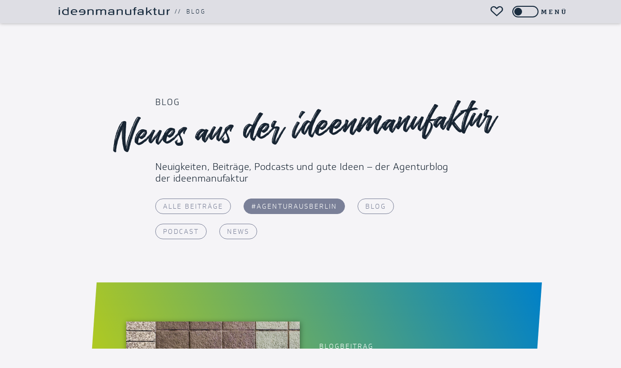

--- FILE ---
content_type: text/html; charset=UTF-8
request_url: https://www.ideenmanufaktur.net/blog/tag/agenturausberlin
body_size: 7885
content:
<!doctype html>
<html lang="de">
<head>
<meta charset="utf-8">
<meta name="page-topic" content="Kommunikation" />
<meta name="audience" content="all" />
<meta name="distribution" content="global" />
<meta name="page-type" content="Offizielle Homepage" />
<meta name="copyright" content="ideenmanufaktur GmbH" />
<meta name="publisher" content="ideenmanufaktur GmbH" />
<meta name="robots" content="NOODP">
<meta name="googlebot" content="NOODP">
<meta name="author" content="ideenmanufaktur" />
<meta name="rating" content="General" />  
<meta name="viewport" id="viewport_id" content="width=device-width, initial-scale=0.75" />
<title>Blog | ideenmanufaktur</title>
<meta name="description" content="Neuigkeiten, Beiträge, Podcasts und gute Ideen – der Agenturblog der ideenmanufaktur">

<link href="https://www.ideenmanufaktur.net/3/images/content/page_preview.jpg?v=1" rel="image_src" />
<link rel="shortcut icon" href="https://www.ideenmanufaktur.net/3/images/layout/favicon-16x16.png?v=1" />
<link rel="icon" type="image/png" sizes="16x16" href="https://www.ideenmanufaktur.net/3/images/layout/favicon-16x16.png?v=1" />
<link rel="icon" type="image/png" sizes="32x32" href="https://www.ideenmanufaktur.net/3/images/layout/favicon-32x32.png?v=1" />
<link rel="icon" type="image/png" sizes="96x96" href="https://www.ideenmanufaktur.net/3/images/layout/favicon-96x96.png?v=1" />
<link rel="icon" type="image/png" sizes="192x192" href="https://www.ideenmanufaktur.net/3/images/layout/android-icon-192x192.png" />
<link rel="apple-touch-icon" sizes="57x57" href="https://www.ideenmanufaktur.net/3/images/layout/apple-touch-icon-57.png" />
<link rel="apple-touch-icon" sizes="72x72" href="https://www.ideenmanufaktur.net/3/images/layout/apple-touch-icon-72.png" />
<link rel="apple-touch-icon" sizes="76x76" href="https://www.ideenmanufaktur.net/3/images/layout/apple-touch-icon-76.png" />
<link rel="apple-touch-icon" sizes="114x114" href="https://www.ideenmanufaktur.net/3/images/layout/apple-touch-icon-114.png" />
<link rel="apple-touch-icon" sizes="120x120" href="https://www.ideenmanufaktur.net/3/images/layout/apple-touch-icon-120.png" />
<link rel="apple-touch-icon" sizes="144x144" href="https://www.ideenmanufaktur.net/3/images/layout/apple-touch-icon-144.png" />
<link rel="apple-touch-icon" sizes="152x152" href="https://www.ideenmanufaktur.net/3/images/layout/apple-touch-icon-152.png" />
<link rel="apple-touch-icon" sizes="180x180" href="https://www.ideenmanufaktur.net/3/images/layout/apple-touch-icon-180.png" />
<link rel="preload" as="font" href="/3/fonts/webfont1.woff2" type="font/woff2" crossorigin="anonymous">
<link rel="preload" as="font" href="/3/fonts/webfont2.woff2" type="font/woff2" crossorigin="anonymous">
<link rel="preload" as="font" href="/3/fonts/icons.woff2?69349842" type="font/woff2" crossorigin="anonymous">
<link href="/3/css/style.css?v=8991367" rel="stylesheet" type="text/css" />
<link href="/3/css/scalp.min.css" rel="stylesheet" type="text/css" />

<meta property="fb:admins" content="1633072634" />
<meta property="og:locale" content="de_DE" />
<meta property="og:site_name" content="ideenmanufaktur" />
<meta property="og:type" content="website" />
<meta property="og:url" content="https://www.ideenmanufaktur.net/blog/" />
<meta property="og:title" content="Blog | ideenmanufaktur" />
<meta property="og:description" content="Neuigkeiten, Beiträge, Podcasts und gute Ideen – der Agenturblog der ideenmanufaktur" />
<meta property="og:image" content="https://www.ideenmanufaktur.net/3/images/content/page_preview.jpg?v=1" />
<meta property="og:image:width" content="1200" />
<meta property="og:image:height" content="630" />

    
<!-- CCM19 CMP -->
<script src="https://cloud.ccm19.de/app.js?apiKey=6ad0d98c607268a17116b574efb02767e4759df8e0a992ce&amp;domain=68d25b0df92c8e735f064203&amp;lang=de_DE" referrerpolicy="origin"></script>
<!-- Google Tag Manager -->
<script data-cookieconsent="ignore">
(function(w,d,s,l,i){w[l]=w[l]||[];w[l].push({'gtm.start':new Date().getTime(),event:'gtm.js'});var f=d.getElementsByTagName(s)[0],j=d.createElement(s),dl=l!='dataLayer'?'&l='+l:'';j.async=true;j.src='https://www.googletagmanager.com/gtm.js?id='+i+dl;f.parentNode.insertBefore(j,f);})(window,document,'script','dataLayer','GTM-WXQ3GH26');</script>
<!-- End Google Tag Manager -->

</head>
<body id="body_id" class="body_de body_intro body_blog desktop">

<div class="page_wrapper">
<a class="sr-only" title="Zum Inhalt" href="#article">Zum Inhalt</a>
<div id="msg" class="feedback msg clearfix" style="display:none;">
<div class="content"></div>
<a class="close" href="#" onclick="closeMsg();return false;" title="Schliessen"><span class="icon icon-cancel"></span></a>
</div>
<div id="top" class="top"></div>

<!-- start header -->
<header id="header" class="header clearfix">
	<div class="wrapper clearfix">
        
		<div class="brand">
			<a class="logo" title="ideenmanufaktur" href="/"><img class="svg" src="/3/images/icons/logo.svg" width="230" height="16" alt="ideenmanufaktur" /></a>
		</div>
        
		<div class="breadcrumbs">
            <span class="delimiter">//</span><a href="/blog/" title="Blog">Blog</a>		</div>
        
        <div class="btn-contact">
            <a class="btn" title="Kontakt" href="#" onclick="toggleContact();return false;">
                <span class="icon icon-heart-empty empty"></span><span class="icon icon-heart full"></span>
            </a>
        </div>
		
        <div class="menu">
            <a class="btn" title="Menü" href="#" onclick="toggleMenu();return false;">
                <span class="switch"><span class="switch-toggle"></span></span>
                <span class="switch-title">Menü</span>
            </a>
        </div>
        
	</div>
</header>
<div id="header_bottom"></div>
<!-- end header -->

<!-- start nav_overlay -->
<div id="nav_overlay" class="nav_overlay transition_all">
    <div class="nav_holder nav_list">
		<div class="table nav_table"><div class="row"><div class="cell">
            <div class="nav_overlay_content transition_all">
                <nav class="nav" title="Popup Navigation">
                    <ul class="wrapper">
                        <li class="nav-list-item off"><a class="nav-list-item-link" href="/start/" title="Start">Start</a></li>
<li class="nav-list-item off"><a class="nav-list-item-link" href="/beratung/" title="Beratung">Beratung</a></li>
<li class="nav-list-item off"><a class="nav-list-item-link" href="/referenzen/" title="Referenzen">Referenzen</a></li>
<li class="nav-list-item off"><a class="nav-list-item-link" href="/leistungen/" title="Leistungen">Leistungen</a></li>
<li class="nav-list-item off"><a class="nav-list-item-link" href="/organisationsentwicklung/" title="Organisations&amp;shy;entwicklung">Organisations&shy;entwicklung</a></li>
<li class="nav-list-item off"><a class="nav-list-item-link" href="/ueber_uns/" title="&Uuml;ber Uns">Über Uns</a></li>
<li class="nav-list-item off"><a class="nav-list-item-link" href="/karriere/" title="Karriere">Karriere</a></li>
<li class="nav-list-item on"><a class="nav-list-item-link" href="/blog/" title="Blog">Blog</a></li>
<li class="nav-list-item off"><a class="nav-list-item-link" href="/kontakt/" onclick="" title="Kontakt">Kontakt</a></li>
                    </ul>
                </nav>
                <div class="nav_social">
                    <div class="wrapper">
                        <div class="social transition_all clearfix">
    <nav title="Social Network Links - Popup Navigation">
        <ul>
            <li class="social-title clearfix">Folge uns auf</li>
                        <li data-animation="fadeIn" data-animation-delay="100"><a data-umg-target="InstagramClickout" data-umg-type="Social" title="ideenmanufaktur @ Instagram" href="https://www.instagram.com/ideenmanufaktur.berlin/" target="_blank" rel="noopener"><span class="icon icon-instagram"></span><span class="sr-only">Instagram</span></a></li>            <li data-animation="fadeIn" data-animation-delay="200"><a data-umg-target="FacebookClickout" data-umg-type="Social" title="ideenmanufaktur @ Facebook" href="https://www.facebook.com/ideenmanufaktur.berlin" target="_blank" rel="noopener"><span class="icon icon-facebook"></span><span class="sr-only">Facebook</span></a></li>                                    <li data-animation="fadeIn" data-animation-delay="300"><a data-umg-target="LinkedInClickout" data-umg-type="Social" title="ideenmanufaktur @ LinkedIn" href="https://www.linkedin.com/company/ideenmanufaktur/" target="_blank" rel="noopener"><span class="icon icon-linkedin"></span><span class="sr-only">LinkedIn</span></a></li>            <li data-animation="fadeIn" data-animation-delay="400"><a data-umg-target="PinterestClickout" data-umg-type="Social" title="ideenmanufaktur @ Pinterest" href="https://www.pinterest.de/ideenmanufaktur/" target="_blank" rel="noopener"><span class="icon icon-pinterest"></span><span class="sr-only">Pinterest</span></a></li>                 
                                            </ul>
    </nav>
</div>
                    </div>
                </div>
            </div>
		</div></div></div>
    </div>
</div>
<!-- end nav_overlay -->

<!-- start contact_overlay -->
<div id="contact_overlay" class="contact_overlay transition_all">
    <div class="contact_holder">

        <div class="table contact_table"><div class="row"><div class="cell">
            <div class="contact_overlay_content transition_all">
                
                <a class="close" title="Schliessen" href="#contact_overlay" onclick="toggleContact();return false;"><span class="icon icon-cancel"></span><span class="sr-only">Schliessen</span></a>
                
                <h2>Wie können wir dich unterstützen?</h2>
                
                <div class="form_desc">Schreib uns eine Nachricht</div>

                <form id="contact_form_id" name="contact_form" method="post" onsubmit="return false;" action="#" enctype="multipart/form-data" class="contact_form clearfix">

                    <div class="form_fields">
                 
                        <div class="form-group">
                            <input type="text" class="text" name="contact_name" id="contact_name_id" value=""> 
                            <label for="contact_name_id" data-text="Name *">Name *</label>
                        </div>
                        
                        <div class="form-group">
                            <input type="email" class="text" name="contact_email" id="contact_email_id" autocomplete="email" value="">
                            <label for="contact_email_id" data-text="E-Mail *">E-Mail *</label>
                        </div>
                        
                        <div class="form-group">
                            <input type="email" name="contact_email_confirm" id="contact_email_confirm_id" maxlength="255" class="text form0" value=""/>
                            <label for="contact_email_confirm_id" data-text="E-Mail bestätigen" class="form0">E-Mail bestätigen</label>
                        </div>
                        
                        <div class="form-group">
                            <textarea name="contact_message" id="contact_message_id" cols="45" rows="4" class="text" ></textarea>
                            <label for="contact_message_id" data-text="Nachricht *">Nachricht *</label>
                        </div>
                        
                        <div class="form-group-checkbox">
                                                        <input id="contact_legal_id" name="contact_legal" type="checkbox" class="checkbox" value="Y" />
                            <label for="contact_legal_id" data-text="Ich+bin+mit+der+Speicherung+meiner+Daten+f%C3%BCr+den+Zweck+der+Kontaktaufnahme+einverstanden+und+habe+die+%3Ca+href%3D%22%2Fdatenschutz%2F%22+title%3D%22Datenschutz%22%3EDatenschutzerkl%C3%A4rung%3C%2Fa%3E+gelesen+und+akzeptiert.+%2A" class="contact_legal_text">Ich bin mit der Speicherung meiner Daten für den Zweck der Kontaktaufnahme einverstanden und habe die <a href="/datenschutz/" title="Datenschutz">Datenschutzerklärung</a> gelesen und akzeptiert. *</label></span>
                        </div>

                        <div id="contact_send_holder" class="more">
                            <input name="contact_date" type="hidden" value="1764237648" />
                            <a id="contact_submit_id" role="button" class="contact_submit nodeco" href="#" onclick="sendContact();return false;" data-text="Senden">Senden</a>
                        </div>

                    </div>

                    <div id="contact_feedback_id" class="feedback">
                        <a class="close nodeco" href="#" onclick="closeFeedback('contact_feedback_id');return false;"><span class="icon icon-cancel"></span></a>
                        <div class="content"><span class='icon icon-spin5 animate-spin'></span> Bitte Warten...</div>
                    </div>

                    <div class="form_fields">
                        <div class="required small" id="required_id">* = Pflichtfeld</div>
                    </div>

                </form>
                
            </div>
		</div></div></div>
        
    </div>
</div>
<!-- end contact_overlay -->
<!-- start intro -->
<section id="intro" class="section bg5 intro clearfix" role="region" aria-label="intro">
    <div class="decos"><div class="deco deco-6"></div><div class="deco deco-5"></div><div class="deco deco-4"></div><div class="deco deco-3"></div><div class="deco deco-2"></div><div class="deco deco-1"></div></div>
    <div class="section_wrapper">
        <div class="section_content">
                             
			<div class="carousel-holder carousel-holder-size-css clearfix">
<div id="intro-carousel" class="carousel carousel1">
<div class="carousel-cell carousel-cell-6">
<div class="attachment">
<div class="attachment-data">
<div class="description wrapper clearfix">
<h1><span class="subtitle">Blog</span><span class="title">Neues aus der ideenmanufaktur</span></h1>
<h2 data-animation="fadeInUp" data-animation-delay="1500">Neuigkeiten, Beiträge, Podcasts und gute Ideen – der Agenturblog der ideenmanufaktur</h2>
</div>
</div>
</div>

</div>
</div>
</div>
            
			<div class="continue">
           		<a href="#article" onclick="skipIntro();return false;" onkeypress="skipIntro();return false;" title="Weiter"><span class="icon icon-down-open-big"></span><span class="icon icon-2 icon-down-open-big"></span><span class="sr-only">Continue</span></a>
			</div>
                    
        </div>
    </div>
</section>
<!-- end intro -->

<article class="article" id="article" role="main">
<!-- start blog-lists -->
<section id="blog" class="section blog blog-lists">
    <div class="sub_nav_holder">
        <ul class="sub_nav">
            <li class="sr-only"><span class="icon icon-filter"></span> &nbsp; Filter: </li>
            <li class="off"><a href="/blog/#blog">Alle Beiträge</a></li>
<li class="on"><a href="/blog/tag/agenturausberlin">#agenturausberlin</a></li>
            <li class="off"><a href="/blog/blog-post---.html#blog">Blog</a></li>
            <li class="off"><a href="/blog/blog-podcast---.html#blog">Podcast</a></li>
            <li class="off"><a href="/blog/blog-news---.html#blog">News</a></li>
        </ul>
    </div>
    
    <div class="section_wrapper">
        <div class="section_content">
            
                        <!-- start items-teaser -->
            <div id="items-teaser" class="items-teaser clearfix">
                
                <div class="bg"></div>

                <div class="item item1 clearfix">
<div class="visuals clearfix">
<div class="imageborder_holder " style="" data-ratio="1"><a href="https://www.ideenmanufaktur.net/blog/wer-bist-du-eigentlich-in-deinem-leb---29-.html" title="" target="" onclick="" class="" ><img sizes="(max-width: 640px) calc(100vw - 40px), 500px" width="700" height="700" data-srcset="/3/media/image/_20220609162616_309_300.jpg 300w, /3/media/image/_20220609162616_309_500.jpg 500w, /3/media/image/_20220609162616_309_700.jpg 700w, /3/media/image/_20220609162616_309_1500.jpg 1500w, /3/media/image/_20220609162616_309_3000.jpg 3000w" src="/3/media/image/_20220609162616_309_100.jpg" class="lazyload imageborder" alt="" border="0" /></a>
</div>
</div>
<div class="texts clearfix">
<div class="type"><a href="https://www.ideenmanufaktur.net/blog/wer-bist-du-eigentlich-in-deinem-leb---29-.html" onclick="" target="">Blogbeitrag</a></div>
<h3><a href="https://www.ideenmanufaktur.net/blog/wer-bist-du-eigentlich-in-deinem-leb---29-.html" onclick=""  target="" class="title">Wer bist du eigentlich in deinem Leben?</a></h3>
<div class="attachment-data">
<p class="description">Dass wir für uns selbst und unser Leben verantwortlich sind, gehört zu den Dingen, die wir alle irgendwann im ...</p>
<div class="more clearfix"><a href="https://www.ideenmanufaktur.net/blog/wer-bist-du-eigentlich-in-deinem-leb---29-.html" onclick="" target="">Weiterlesen</a></div>
</div>
</div>

</div>

            </div>            
            <!-- end items-teaser -->
                        
            <!-- start blog_items -->
            <div id="blog_items" class="blog_items clearfix">
            	
                <ul class="itemlist itemlist2 clearfix">
					<li class="item item1 clearfix">
<div class="visuals clearfix">
<div class="imageborder_holder">
<a class="imageborder" href="https://www.ideenmanufaktur.net/blog/unsere-traenen-mysterium-geschenk-od---12-.html" onclick="" title="Unsere Tr&auml;nen &ndash; Mysterium, Geschenk oder der genialste Schachzug der Evolution?" target="">
<div class="display lazyload" data-bg="/3/media/image/_20220407153957_15_700.jpg"></div>
<div class="overlay"><div class="caption"><span class='icon icon-link'></span></div></div>
</a>
</div>
</div>
<div class="texts clearfix">
<div class="type"><a href="https://www.ideenmanufaktur.net/blog/unsere-traenen-mysterium-geschenk-od---12-.html" onclick="" target="">Blogbeitrag</a></div>
<h3><a href="https://www.ideenmanufaktur.net/blog/unsere-traenen-mysterium-geschenk-od---12-.html" onclick=""  target="" class="title">Unsere Tränen – Mysterium, Geschenk oder der genialste Schachzug der Evolution?</a></h3>
<div class="attachment-data">
<p class="description">Tränen verbinden uns – alle Menschen weinen – von Geburt an. Weinen ist unsere älteste Strategie, für uns ...</p>
<div class="readmore clearfix"><a href="https://www.ideenmanufaktur.net/blog/unsere-traenen-mysterium-geschenk-od---12-.html" onclick="" target=""><span class="icon icon-right-open"></span>Weiterlesen</a></div>
</div>
</div>

</li>
<li class="item item2 clearfix">
<div class="visuals clearfix">
<div class="imageborder_holder">
<a class="imageborder" href="https://www.ideenmanufaktur.net/blog/balance-finden-aber-wie-happy-new-ye---11-.html" onclick="" title="Balance finden &ndash; aber wie? Happy New Year statt einfach nur Folge 3 der Corona-Staffel" target="">
<div class="display lazyload" data-bg="/3/media/image/_20220407150600_784_700.jpg"></div>
<div class="overlay"><div class="caption"><span class='icon icon-link'></span></div></div>
</a>
</div>
</div>
<div class="texts clearfix">
<div class="type"><a href="https://www.ideenmanufaktur.net/blog/balance-finden-aber-wie-happy-new-ye---11-.html" onclick="" target="">Blogbeitrag</a></div>
<h3><a href="https://www.ideenmanufaktur.net/blog/balance-finden-aber-wie-happy-new-ye---11-.html" onclick=""  target="" class="title">Balance finden – aber wie? Happy New Year statt einfach nur Folge 3 der Corona-Staffel</a></h3>
<div class="attachment-data">
<p class="description">Zum Jahresanfang und Auftakt dieses schönen neuen Jahres 2022 wollte ich für euch einen Blogbeitrag ...</p>
<div class="readmore clearfix"><a href="https://www.ideenmanufaktur.net/blog/balance-finden-aber-wie-happy-new-ye---11-.html" onclick="" target=""><span class="icon icon-right-open"></span>Weiterlesen</a></div>
</div>
</div>

</li>
<li class="item item3 clearfix">
<div class="visuals clearfix">
<div class="imageborder_holder">
<a class="imageborder" href="https://www.ideenmanufaktur.net/blog/2021-geht-endlich-zu-ende-und-nun---10-.html" onclick="" title="2021 geht endlich zu Ende und nun?" target="">
<div class="display lazyload" data-bg="/3/media/image/_20220407144242_540_700.jpg"></div>
<div class="overlay"><div class="caption"><span class='icon icon-link'></span></div></div>
</a>
</div>
</div>
<div class="texts clearfix">
<div class="type"><a href="https://www.ideenmanufaktur.net/blog/2021-geht-endlich-zu-ende-und-nun---10-.html" onclick="" target="">Blogbeitrag</a></div>
<h3><a href="https://www.ideenmanufaktur.net/blog/2021-geht-endlich-zu-ende-und-nun---10-.html" onclick=""  target="" class="title">2021 geht endlich zu Ende und nun?</a></h3>
<div class="attachment-data">
<p class="description">GOOD NEWS – statt sich ausgeliefert fühlen

Beim Blick in meine Notizen der letzten Monate lese ich über ...</p>
<div class="readmore clearfix"><a href="https://www.ideenmanufaktur.net/blog/2021-geht-endlich-zu-ende-und-nun---10-.html" onclick="" target=""><span class="icon icon-right-open"></span>Weiterlesen</a></div>
</div>
</div>

</li>
<li class="item item4 clearfix">
<div class="visuals clearfix">
<div class="imageborder_holder">
<a class="imageborder" href="https://www.ideenmanufaktur.net/blog/mut-und-wut-weshalb-ist-wut-fuer-uns---9-.html" onclick="" title="Mut und Wut &ndash; Weshalb ist Wut f&uuml;r uns wichtig?" target="">
<div class="display lazyload" data-bg="/3/media/image/_20220407095237_705_700.jpg"></div>
<div class="overlay"><div class="caption"><span class='icon icon-link'></span></div></div>
</a>
</div>
</div>
<div class="texts clearfix">
<div class="type"><a href="https://www.ideenmanufaktur.net/blog/mut-und-wut-weshalb-ist-wut-fuer-uns---9-.html" onclick="" target="">Blogbeitrag</a></div>
<h3><a href="https://www.ideenmanufaktur.net/blog/mut-und-wut-weshalb-ist-wut-fuer-uns---9-.html" onclick=""  target="" class="title">Mut und Wut – Weshalb ist Wut für uns wichtig?</a></h3>
<div class="attachment-data">
<p class="description">Warum brauchen wir Mut zur Wut und wieso dürfen wir auch auf Arbeit wütend sein?

Der Sommer 2021 ist ...</p>
<div class="readmore clearfix"><a href="https://www.ideenmanufaktur.net/blog/mut-und-wut-weshalb-ist-wut-fuer-uns---9-.html" onclick="" target=""><span class="icon icon-right-open"></span>Weiterlesen</a></div>
</div>
</div>

</li>
<li class="item item5 clearfix">
<div class="visuals clearfix">
<div class="imageborder_holder">
<a class="imageborder" href="https://www.ideenmanufaktur.net/blog/yeah-liebe-macht-freiheit-fuer-alle----2-.html" onclick="" title="Yeah!!! Liebe, Macht &amp; Freiheit f&uuml;r alle &ndash; unser neuer Podcast ist online" target="">
<div class="display lazyload" data-bg="/3/media/image/_20220406124419_44_700.jpg"></div>
<div class="overlay"><div class="caption"><span class='icon icon-link'></span></div></div>
</a>
</div>
</div>
<div class="texts clearfix">
<div class="type"><a href="https://www.ideenmanufaktur.net/blog/yeah-liebe-macht-freiheit-fuer-alle----2-.html" onclick="" target="">Podcast</a></div>
<h3><a href="https://www.ideenmanufaktur.net/blog/yeah-liebe-macht-freiheit-fuer-alle----2-.html" onclick=""  target="" class="title">Yeah!!! Liebe, Macht & Freiheit für alle – unser neuer Podcast ist online</a></h3>
<div class="attachment-data">
<p class="description">Pünktlich zum 20. Geburtstag der ideenmanufaktur haben wir uns einen Podcast geschenkt. Wer direkt hören will: ...</p>
<div class="readmore clearfix"><a href="https://www.ideenmanufaktur.net/blog/yeah-liebe-macht-freiheit-fuer-alle----2-.html" onclick="" target=""><span class="icon icon-right-open"></span>Weiterlesen</a></div>
</div>
</div>

</li>
<li class="item item6 clearfix">
<div class="visuals clearfix">
<div class="imageborder_holder">
<a class="imageborder" href="https://www.ideenmanufaktur.net/blog/20-jahre-ideenmanufaktur-br/ein-inte---3-.html" onclick="" title="20 Jahre ideenmanufaktur &ndash; Ein Interview" target="">
<div class="display lazyload" data-bg="/3/media/image/_20220406174746_373_700.png"></div>
<div class="overlay"><div class="caption"><span class='icon icon-link'></span></div></div>
</a>
</div>
</div>
<div class="texts clearfix">
<div class="type"><a href="https://www.ideenmanufaktur.net/blog/20-jahre-ideenmanufaktur-br/ein-inte---3-.html" onclick="" target="">News</a></div>
<h3><a href="https://www.ideenmanufaktur.net/blog/20-jahre-ideenmanufaktur-br/ein-inte---3-.html" onclick=""  target="" class="title">20 Jahre ideenmanufaktur – <br/>Ein Interview</a></h3>
<div class="attachment-data">
<p class="description">Jana &amp; Martin – Schwester und Bruder, meine Chefs, meine Mentor*innen, Wegbegleiter*innen, Freunde und ...</p>
<div class="readmore clearfix"><a href="https://www.ideenmanufaktur.net/blog/20-jahre-ideenmanufaktur-br/ein-inte---3-.html" onclick="" target=""><span class="icon icon-right-open"></span>Weiterlesen</a></div>
</div>
</div>

</li>
<li class="item item7 clearfix">
<div class="visuals clearfix">
<div class="imageborder_holder">
<a class="imageborder" href="https://www.ideenmanufaktur.net/blog/mein-sommer-experiment-mobiles-arbei---1-.html" onclick="" title="Mein Sommer-Experiment: Mobiles Arbeiten &amp; Reisen durch Spanien und Frankreich" target="">
<div class="display lazyload" data-bg="/3/media/image/_20220407100007_981_700.jpg"></div>
<div class="overlay"><div class="caption"><span class='icon icon-link'></span></div></div>
</a>
</div>
</div>
<div class="texts clearfix">
<div class="type"><a href="https://www.ideenmanufaktur.net/blog/mein-sommer-experiment-mobiles-arbei---1-.html" onclick="" target="">Blogbeitrag</a></div>
<h3><a href="https://www.ideenmanufaktur.net/blog/mein-sommer-experiment-mobiles-arbei---1-.html" onclick=""  target="" class="title">Mein Sommer-Experiment: Mobiles Arbeiten & Reisen durch Spanien und Frankreich</a></h3>
<div class="attachment-data">
<p class="description">Mein persönliches Experiment als digitale Nomadin auf Zeit und wie sich die schöne neue Arbeitswelt anfühlt.</p>
<div class="readmore clearfix"><a href="https://www.ideenmanufaktur.net/blog/mein-sommer-experiment-mobiles-arbei---1-.html" onclick="" target=""><span class="icon icon-right-open"></span>Weiterlesen</a></div>
</div>
</div>

</li>
<li class="item item8 clearfix">
<div class="visuals clearfix">
<div class="imageborder_holder">
<a class="imageborder" href="https://www.ideenmanufaktur.net/blog/wie-viel-experimente-erlauben-wir-un---4-.html" onclick="" title="Wie viel Experimente erlauben wir uns und was k&ouml;nnen wir uns vom Segeln abschauen?" target="">
<div class="display lazyload" data-bg="/3/media/image/_20220407093046_628_700.jpg"></div>
<div class="overlay"><div class="caption"><span class='icon icon-link'></span></div></div>
</a>
</div>
</div>
<div class="texts clearfix">
<div class="type"><a href="https://www.ideenmanufaktur.net/blog/wie-viel-experimente-erlauben-wir-un---4-.html" onclick="" target="">Blogbeitrag</a></div>
<h3><a href="https://www.ideenmanufaktur.net/blog/wie-viel-experimente-erlauben-wir-un---4-.html" onclick=""  target="" class="title">Wie viel Experimente erlauben wir uns und was können wir uns vom Segeln abschauen?</a></h3>
<div class="attachment-data">
<p class="description">Keine Sorge, dies wird kein Urlaubsbericht und soll auch nicht neidisch machen. Es gibt dafür auch keinen ...</p>
<div class="readmore clearfix"><a href="https://www.ideenmanufaktur.net/blog/wie-viel-experimente-erlauben-wir-un---4-.html" onclick="" target=""><span class="icon icon-right-open"></span>Weiterlesen</a></div>
</div>
</div>

</li>
<li class="item item9 clearfix">
<div class="visuals clearfix">
<div class="imageborder_holder">
<a class="imageborder" href="https://www.ideenmanufaktur.net/blog/wie-gerecht-ist-gerechtigkeit---6-.html" onclick="" title="Wie gerecht ist Gerechtigkeit?" target="">
<div class="display lazyload" data-bg="/3/media/image/_20220407160323_371_700.jpg"></div>
<div class="overlay"><div class="caption"><span class='icon icon-link'></span></div></div>
</a>
</div>
</div>
<div class="texts clearfix">
<div class="type"><a href="https://www.ideenmanufaktur.net/blog/wie-gerecht-ist-gerechtigkeit---6-.html" onclick="" target="">Blogbeitrag</a></div>
<h3><a href="https://www.ideenmanufaktur.net/blog/wie-gerecht-ist-gerechtigkeit---6-.html" onclick=""  target="" class="title">Wie gerecht ist Gerechtigkeit?</a></h3>
<div class="attachment-data">
<p class="description">Welche Rolle spielt Gerechtigkeit in unserer Arbeitswelt und was können wir daraus lernen?</p>
<div class="readmore clearfix"><a href="https://www.ideenmanufaktur.net/blog/wie-gerecht-ist-gerechtigkeit---6-.html" onclick="" target=""><span class="icon icon-right-open"></span>Weiterlesen</a></div>
</div>
</div>

</li>
<li class="item item10 clearfix">
<div class="visuals clearfix">
<div class="imageborder_holder">
<a class="imageborder" href="https://www.ideenmanufaktur.net/blog/teil-2-fuehrungskraefte-brauchen-kei---13-.html" onclick="" title="Teil 2 | F&uuml;hrungskr&auml;fte brauchen keine Gef&uuml;hle? Gef&uuml;hle f&uuml;hlen &ndash; Emotionen verstehen" target="">
<div class="display lazyload" data-bg="/3/media/image/_20220407163241_404_700.jpg"></div>
<div class="overlay"><div class="caption"><span class='icon icon-link'></span></div></div>
</a>
</div>
</div>
<div class="texts clearfix">
<div class="type"><a href="https://www.ideenmanufaktur.net/blog/teil-2-fuehrungskraefte-brauchen-kei---13-.html" onclick="" target="">Blogbeitrag</a></div>
<h3><a href="https://www.ideenmanufaktur.net/blog/teil-2-fuehrungskraefte-brauchen-kei---13-.html" onclick=""  target="" class="title">Teil 2 | Führungskräfte brauchen keine Gefühle? Gefühle fühlen – Emotionen verstehen</a></h3>
<div class="attachment-data">
<p class="description">Wenn die vielen, oft gestressten, unter Druck stehenden, erfolgshungrigen Menschen in den Führungsetagen ...</p>
<div class="readmore clearfix"><a href="https://www.ideenmanufaktur.net/blog/teil-2-fuehrungskraefte-brauchen-kei---13-.html" onclick="" target=""><span class="icon icon-right-open"></span>Weiterlesen</a></div>
</div>
</div>

</li>
<li class="item item11 clearfix">
<div class="visuals clearfix">
<div class="imageborder_holder">
<a class="imageborder" href="https://www.ideenmanufaktur.net/blog/teil-1-gefuehle-sind-nur-was-fuer-ma---14-.html" onclick="" title="Teil 1 | Gef&uuml;hle sind nur was f&uuml;r M&auml;dchen? Gef&uuml;hle f&uuml;hlen &ndash; Emotionen verstehen" target="">
<div class="display lazyload" data-bg="/3/media/image/_20220407172140_725_700.jpg"></div>
<div class="overlay"><div class="caption"><span class='icon icon-link'></span></div></div>
</a>
</div>
</div>
<div class="texts clearfix">
<div class="type"><a href="https://www.ideenmanufaktur.net/blog/teil-1-gefuehle-sind-nur-was-fuer-ma---14-.html" onclick="" target="">Blogbeitrag</a></div>
<h3><a href="https://www.ideenmanufaktur.net/blog/teil-1-gefuehle-sind-nur-was-fuer-ma---14-.html" onclick=""  target="" class="title">Teil 1 | Gefühle sind nur was für Mädchen? Gefühle fühlen – Emotionen verstehen</a></h3>
<div class="attachment-data">
<p class="description">Die Zeit ist reif. Ich schreibe über Gefühle. Und das nicht nur im privaten Kontext (Teil 1), sondern mit ...</p>
<div class="readmore clearfix"><a href="https://www.ideenmanufaktur.net/blog/teil-1-gefuehle-sind-nur-was-fuer-ma---14-.html" onclick="" target=""><span class="icon icon-right-open"></span>Weiterlesen</a></div>
</div>
</div>

</li>
				
                </ul>

            </div>            
            <!-- end blog_items -->

            <!-- start pagination -->
			
<div class="pagination clearfix"><div class="table"><ul><li><a class="dimmed" href="#" onclick="return false;"><span class="icon icon-left-open"></span><span class="sr-only">Zurück</span></a></li><li class="desc">1 / 1<li><li><a class="dimmed" href="#" onclick="return false;"><span class="icon icon-right-open"></span><span class="sr-only">Weiter</span></a></li></ul></div></div>
            <!-- end pagination -->
            
        </div>
    </div>
</section>
<!-- end blog-lists -->

</article>

</div>
<footer class="footer">

	<div class="social transition_all clearfix">
    <nav title="Social Network Links - Footer">
        <ul>
            <li class="social-title clearfix">Folge uns auf</li>
                        <li data-animation="fadeIn" data-animation-delay="100"><a data-umg-target="InstagramClickout" data-umg-type="Social" title="ideenmanufaktur @ Instagram" href="https://www.instagram.com/ideenmanufaktur.berlin/" target="_blank" rel="noopener"><span class="icon icon-instagram"></span><span class="sr-only">Instagram</span></a></li>            <li data-animation="fadeIn" data-animation-delay="200"><a data-umg-target="FacebookClickout" data-umg-type="Social" title="ideenmanufaktur @ Facebook" href="https://www.facebook.com/ideenmanufaktur.berlin" target="_blank" rel="noopener"><span class="icon icon-facebook"></span><span class="sr-only">Facebook</span></a></li>                                    <li data-animation="fadeIn" data-animation-delay="300"><a data-umg-target="LinkedInClickout" data-umg-type="Social" title="ideenmanufaktur @ LinkedIn" href="https://www.linkedin.com/company/ideenmanufaktur/" target="_blank" rel="noopener"><span class="icon icon-linkedin"></span><span class="sr-only">LinkedIn</span></a></li>            <li data-animation="fadeIn" data-animation-delay="400"><a data-umg-target="PinterestClickout" data-umg-type="Social" title="ideenmanufaktur @ Pinterest" href="https://www.pinterest.de/ideenmanufaktur/" target="_blank" rel="noopener"><span class="icon icon-pinterest"></span><span class="sr-only">Pinterest</span></a></li>                 
                                            </ul>
    </nav>
</div>
    
    <div class="credits">
		<a href="/impressum/" title="Impressum">&copy;&nbsp;2025&nbsp;ideenmanufaktur GmbH</a><span class="delimiter"> &bull; </span>
        <a href="/impressum/" title="Impressum">Impressum</a><span class="delimiter"> &bull; </span>
        <a href="/datenschutz/" title="Datenschutz">Datenschutz</a>
    </div>
	
</footer>
<script src="/3/js/jquery-3.6.0.min.js"></script>
<script src="/3/js/jquery.scalp.js?v=8991367"></script>
<script src="/3/js/functions.js?v=8991367"></script>
<script>
	var main = "blog";
	var base = "3";
	var base_url = "https://www.ideenmanufaktur.net";
	var artist = "ideenmanufaktur";
	var device = "";
	var country = "";
	var lang = "de";
	var video_path = "/3/media/video/";
	var ga_eventLabel = "";
	var introTimeout = 0;
	var introCount = 0;
    
	$(document).ready(function() {     
		onPageReady();
        	});
	
	$(window).on("load", function() {
		onPageLoaded();
		introCount = 1;
if (device === '' || device === 'ipad' || device === 'tablet') { } else {}
	});
</script>
<div id="log" style="display:none;">	<div class="ctrl"><a href="#" onclick="doCtrl();return false;"><span class="icon-tools"></span></a></div>
</div>

</body>
</html>

--- FILE ---
content_type: text/css
request_url: https://www.ideenmanufaktur.net/3/css/style.css?v=8991367
body_size: 34917
content:
/* // idm | 3 | style.css */

/* @font-face */
@font-face { font-family:'webfont1'; src:url('../fonts/webfont1.eot'); src:url('../fonts/webfont1.eot?#iefix') format('embedded-opentype'), url('../fonts/webfont1.woff2') format('woff2'), url('../fonts/webfont1.woff') format('woff'), url('../fonts/webfont1.ttf') format('truetype'), url('../fonts/webfont1.svg#webfont1') format('svg'); font-weight:normal; font-style:normal; font-display:swap; }
@font-face { font-family:'webfont2'; src:url('../fonts/webfont2.eot'); src:url('../fonts/webfont2.eot?#iefix') format('embedded-opentype'), url('../fonts/webfont2.woff2') format('woff2'), url('../fonts/webfont2.woff') format('woff'), url('../fonts/webfont2.ttf') format('truetype'), url('../fonts/webfont2.svg#webfont2') format('svg'); font-weight:normal; font-style:normal; font-display:swap; }
@font-face { font-family:'webfont3'; src:url('../fonts/webfont3.eot'); src:url('../fonts/webfont3.eot?#iefix') format('embedded-opentype'), url('../fonts/webfont3.woff2') format('woff2'), url('../fonts/webfont3.woff') format('woff'), url('../fonts/webfont3.ttf') format('truetype'), url('../fonts/webfont3.svg#webfont3') format('svg'); font-weight:normal; font-style:normal; font-display:swap; }
@font-face { font-family:'webfont4'; src:url('../fonts/webfont4.eot'); src:url('../fonts/webfont4.eot?#iefix') format('embedded-opentype'), url('../fonts/webfont4.woff2') format('woff2'), url('../fonts/webfont4.woff') format('woff'), url('../fonts/webfont4.ttf') format('truetype'), url('../fonts/webfont4.svg#webfont4') format('svg'); font-weight:normal; font-style:normal; font-display:swap; }
@font-face { font-family:'webfont5'; src:url('../fonts/webfont5.eot'); src:url('../fonts/webfont5.eot?#iefix') format('embedded-opentype'), url('../fonts/webfont5.woff2') format('woff2'), url('../fonts/webfont5.woff') format('woff'), url('../fonts/webfont5.ttf') format('truetype'), url('../fonts/webfont5.svg#webfont5') format('svg'); font-weight:normal; font-style:normal; }


/* reset etc. */
html, body { min-height:100%; }
html, body, div, span, applet, object, iframe, h1, h2, h3, h4, h5, h6, p, blockquote, pre, a, abbr, acronym, address, big, cite, code, del, dfn, em, img, ins, kbd, q, s, samp, small, strike, strong, sub, sup, tt, var, b, u, i, center, dl, dt, dd, ol, ul, li, fieldset, form, label, legend, table, caption, tbody, tfoot, thead, tr, th, td, article, aside, canvas, details, embed, figure, figcaption, footer, header, hgroup, menu, nav, output, ruby, section, summary, time, mark, audio, video { color:inherit; margin:0; padding:0; border:0; font-size:100%; font:inherit; vertical-align:baseline; }
article, aside, details, figcaption, figure, footer, header, hgroup, menu, nav, section { display:block; }
body, body div { line-height:1.5em; }
body, td { -webkit-font-smoothing:antialiased; -moz-osx-font-smoothing:grayscale; }
ol, ul, li { margin:0; padding:0; list-style:none; list-style-type:none; }
blockquote, q { quotes:none; }
blockquote:before, blockquote:after, q:before, q:after { content:''; content:none; }
table { border-collapse:collapse; border-spacing:0; }
html { -webkit-text-size-adjust:100%; }
h1 img, h2 img, h3 img, h4 img, h5 img, h6 img { margin:0; }


/* preloader */
#preloader { position:fixed; top:0; left:0; right:0; bottom:0; background:#000; z-index:10001; }
#loading-animation { width:50px; height:50px; position:absolute; left:50%; top:50%; margin:-25px 0 0 -25px; cursor:pointer; }
@-webkit-keyframes spinner { to { transform: rotate(360deg); } }
@keyframes spinner { to { transform: rotate(360deg); } }
.spinner-border { border:2px solid #fff; width:50px; height:50px; border-right-color:transparent; display: inline-block; vertical-align:text-bottom; border-radius: 50%; -webkit-animation:spinner .75s linear infinite; animation:spinner .75s linear infinite; }


/* basics */
body { color:#e9e8ed; background:#172432; font-family:'webfont1', Helvetica, Arial, sans-serif; font-size:20px; text-align:left; -ms-word-wrap:break-word; word-wrap:break-word; }
td, th, p, li { font-family:'webfont1', Helvetica, Arial, sans-serif; font-size:20px; text-align:left; -ms-word-wrap:break-word;word-wrap:break-word; }
b, strong { font-weight:bold; }
i, em { font-style:italic; }

h1, h2, h3, h4, h5, h6 { line-height:1.3em; font-weight:normal; margin:0px; padding:0px; /* -ms-hyphens:auto; -moz-hyphens:auto; -webkit-hyphens:auto; hyphens:auto; */ }
h1, h2, h3, h4, h5 { }
h1 { font-size:85px; line-height:85px; font-family:'webfont5', Times, "Times New Roman", "serif"; margin:0 0 20px 0; }
h1 .subtitle, h2 .subtitle { max-width:640px; font-size:18px; line-height:22px; font-family:'webfont1', Helvetica, Arial, sans-serif; text-transform:uppercase; letter-spacing:2px; margin:0 auto 10px auto; display:block; }
h1 .title { transform:skew(0deg, -3deg); margin:-5px 0 30px -20px; display:block; }
h2 { font-size:65px; line-height:65px; font-family:'webfont5', Times, "Times New Roman", "serif"; margin:0 0 40px 0; text-align:left; display:block; position:relative; }
h3 { font-size:28px; line-height:32px; font-family:'webfont4', Helvetica, Arial, sans-serif; margin:0 0 10px 0; }
h4 { font-size:26px; line-height:30px; font-family:'webfont3', Helvetica, Arial, sans-serif; }
h5 { font-size:22px; line-height:28px; font-family:'webfont4', Helvetica, Arial, sans-serif; margin:0 0 10px 0; }
h6 { font-size:20px; margin:0 0 5px 0; }
td img, img { display:block; }

a:link, a:visited { color:#e9e8ed; text-decoration:none; -moz-outline-style:none; outline:none; }
a:hover, a:active { color:#e9e8ed; text-decoration:none; -moz-outline-style:none; outline:none; }
.texts a:link, .texts a:visited { color:#e9e8ed; }
.texts a:hover, .texts a:active { color:#d3d800; }
.text a { font-family:'webfont2', Helvetica, Arial, sans-serif; position:relative; }
a.text_truncate_toggle { text-decoration:none !important; }


/* msg */
#msg { position:fixed; display:block; top:0; left:0; right:0; margin:0; padding:30px; z-index:10002; }
#msg a.close { display:block; }


/* header */
.header { height:48px; text-align:left; position:fixed; pointer-events:none; width:100%; left:0px; top:0px; z-index:7000; transition:all 1s; }
.header a, .header button, .header input { pointer-events:all; }

.header .brand { display:block; position:absolute; left:20px; top:0px; }
.header .brand a.logo, body.menu_on .header a.logo { width:230px; height:16px; padding:15px 0 17px 0; display:block; position:relative; }
.header .brand a.logo .svg { width:100%; height:auto; display:block; position:relative; }
.header .brand a.logo .fill { transition:0.3s; }
.header .brand a.logo:link, .header .brand a.logo:visited { opacity:1; }
.header .brand a.logo:hover, .header .brand a.logo:active { opacity:0.8; }

.header .breadcrumbs { display:block; position:absolute; left:250px; width:calc(100% - 430px); top:0px; font-size:12px; letter-spacing:3px; line-height:48px; text-transform:uppercase; white-space:nowrap; text-overflow:ellipsis; overflow:hidden; }
.header .breadcrumbs .delimiter { display:inline-block; font-size:12px; margin:0 10px; letter-spacing:2px; }
.header .breadcrumbs a:link, .header .breadcrumbs a:visited { opacity:1; }
.header .breadcrumbs a:hover, .header .breadcrumbs a:active { opacity:0.8; }

.header .btn-contact { position:absolute; text-align:center; font-size:30px; line-height:48px; width:48px; height:48px; right:132px; top:0px; z-index:11; display:block; }
.header .btn-contact a { position:absolute; text-align:center; width:48px; height:48px; left:0px; top:0px; display:block; }
.header .btn-contact a:link, .header .btn-contact a:visited { }
.header .btn-contact a:hover, .header .btn-contact a:active { }
.header .btn-contact a:link .empty, .header .btn-contact a:visited .empty { display:block; color:#fff; }
.header .btn-contact a:hover .empty, .header .btn-contact a:active .empty { display:none; color:#fff; }
.header .btn-contact a:link .full, .header .btn-contact a:visited .full { display:none; color:#fff; }
.header .btn-contact a:hover .full, .header .btn-contact a:active .full { display:block; color:#fff; opacity:0.8; }

.header .menu { position:absolute; text-align:right; right:10px; top:0px; width:116px; z-index:11; font-size:0; line-height:0; }
.header .menu a.btn { text-align:right; margin:0; padding:12px 0; display:block; overflow:hidden; }
.header .menu a.btn .switch { line-height:16px; position:relative; display:inline-block; vertical-align:top; border:2px solid #fff; width:50px; height:20px; -webkit-border-radius:12px; -moz-border-radius:12px; border-radius:12px; }
.header .menu a.btn .switch .switch-toggle { transition:left 0.3s  ease-in-out; background:#fff; width:16px; height:16px; left:2px; top:2px; position:absolute; display:block; -webkit-border-radius:50%; -moz-border-radius:50%; border-radius:50%; }
.header .menu a.btn .switch-title { line-height:24px; display:inline-block; font-family:'webfont4', Helvetica, Arial, sans-serif; font-size:13px; letter-spacing:4px; margin-left:5px; text-transform:uppercase; }
.header .menu a.btn:link, .header .menu a.btn:visited { opacity:1; }
.header .menu a.btn:hover, .header .menu a.btn:active { opacity:0.8; }

body.compact .header, .body_leistungen .header, .body_standortbestimmung .header, .body_blog .header { color:#192c3f; -webkit-backdrop-filter:blur(3px); backdrop-filter:blur(3px); background:rgba(220,220,226,0.9); -moz-box-shadow:0px 0px 7px rgba(0,0,0,0.3); -webkit-box-shadow:0px 0px 7px rgba(0,0,0,0.3); box-shadow:0px 0px 7px rgba(0,0,0,0.3); }
body.compact .header a:link, body.compact .header a:visited, .body_leistungen .header a:link, .body_leistungen .header a:visited, .body_standortbestimmung .header a:link, .body_standortbestimmung .header a:visited, .body_blog .header a:link, .body_blog .header a:visited { color:#192c3f; }
body.compact .header a:hover, body.compact .header a:active, .body_leistungen .header a:hover, .body_leistungen .header a:active, .body_standortbestimmung .header a:hover, .body_standortbestimmung .header a:active,  .body_blog .header a:hover, .body_blog .header a:active { color:#192c3f; }
body.compact .header .brand a.logo .fill, .body_leistungen .header .brand a.logo .fill, .body_standortbestimmung .header .brand a.logo .fill, .body_blog .header .brand a.logo .fill { fill:#192c3f; }
body.compact .header .btn-contact a:link .empty, body.compact .header .btn-contact a:visited .empty, .body_leistungen .header .btn-contact a:link .empty, .body_leistungen .header .btn-contact a:visited .empty, .body_standortbestimmung .header .btn-contact a:link .empty, .body_standortbestimmung .header .btn-contact a:visited .empty, .body_blog .header .btn-contact a:link .empty, .body_blog .header .btn-contact a:visited .empty { color:#192c3f; }
body.compact .header .btn-contact a:hover .empty, body.compact .header .btn-contact a:active .empty, .body_leistungen .header .btn-contact a:hover .empty, .body_leistungen .header .btn-contact a:active .empty, .body_standortbestimmung .header .btn-contact a:hover .empty, .body_standortbestimmung .header .btn-contact a:active .empty, .body_blog .header .btn-contact a:hover .empty, .body_blog .header .btn-contact a:active .empty { color:#192c3f; }
body.compact .header .menu a.btn .switch, .body_leistungen .header .menu a.btn .switch, .body_standortbestimmung .header .menu a.btn .switch, .body_blog .header .menu a.btn .switch { border-color:#192c3f; }
body.compact .header .menu a.btn .switch .switch-toggle, .body_leistungen .header .menu a.btn .switch .switch-toggle, .body_standortbestimmung .header .menu a.btn .switch .switch-toggle, .body_blog .header .menu a.btn .switch .switch-toggle { background:#192c3f; }

body.compact .header .btn-contact a:hover .full, body.compact .header .btn-contact a:active .full { color:#192c3f; }

/* header > nav_overlay */
body .nav_overlay { color:#fff; background:#cf0453; background:linear-gradient(90deg,#dc052d,#bf027f); opacity:0; display:block; position:fixed; left:-120%; top:0px; width:100%; height:100%; overflow:hidden; padding:0px; z-index:1001; }
body .nav_overlay .nav_holder { display:block; position:absolute; left:0px; top:50px; width:100%; height:90%; height:calc(100% - 50px); overflow:hidden; overflow-y:auto; }
body .nav_overlay .nav_holder .nav_table { position:relative; width:100%; height:100%; min-height:100%; }
body .nav_overlay .nav_holder .nav_table .cell { text-align:center; vertical-align:middle; }
body .nav_overlay .nav_holder .nav_overlay_content { width:360px; margin:0 auto; }

.nav_overlay .nav { margin:20px 0; display:block; }
.nav_overlay .nav ul { display:block; position:relative; font-size:0px; line-height:0; }
.nav_overlay .nav ul li { display:block; position:relative; text-align:center; }
.nav_overlay .nav ul li:last-child { }
.nav_overlay .nav ul li a { font-family:'webfont4', Helvetica, Arial, sans-serif; letter-spacing:4px; font-size:24px; line-height:24px; text-transform:uppercase; margin:10px 0; padding:5px 2px 5px 5px; transition:background 0.2s  ease-in-out; display:inline-block; position:relative; }
.nav_overlay .nav ul li a:link, .nav_overlay .nav ul li a:visited { color:#f5cddd; background:linear-gradient(90deg,#192c3f,#192c3f) no-repeat center bottom; background-size:100% 00%; }
.nav_overlay .nav ul li a:hover, .nav_overlay .nav ul li a:active { color:#fff; background:linear-gradient(90deg,#192c3f,#192c3f) no-repeat center bottom; background-size:100% 50%; }
.nav_overlay .nav ul li.on a { color:#fff; }

.nav_overlay .nav_social { }
.nav_overlay .nav_social .social ul { font-size:0; line-height:0; }
.nav_overlay .nav_social .social li { display:inline-block; margin:10px 0px; }
.nav_overlay .nav_social .social li.social-title { font-size:16px; letter-spacing:3px; opacity:0.8; text-transform:uppercase; padding:20px 0 0 0; display:block !important; text-align:center; }
.nav_overlay .nav_social .social li a { transition:color 0.1s  ease-in-out; font-size:36px; width:60px; height:60px; line-height:60px; text-align:center; padding:0; display:block; overflow:hidden; }
.nav_overlay .nav_social .social li a:link, .nav_overlay .nav_social .social li a:visited { color:#fff; }
.nav_overlay .nav_social .social li a:hover, .nav_overlay .nav_social .social li a:focus { color:#192c3f; }
.nav_overlay .nav_social .social li a [class*=" icon-"]:before, .nav_overlay li.nav_social .social li a [class^=icon-]:before { margin-right:0em; margin-left:0em; }

body.menu_on, body.contact_on { overflow:hidden; }
body.menu_on::-webkit-scrollbar, body.contact_on::-webkit-scrollbar { display:none; }
body.menu_on, body.contact_on { /* ff */ scrollbar-width:none; }

body.menu_on .header, body.contact_on .header { color:#fff; background:transparent; -moz-box-shadow:0px 0px 7px rgba(0,0,0,0.3); -webkit-box-shadow:0px 0px 7px rgba(0,0,0,0.3); box-shadow:0px 0px 7px rgba(0,0,0,0.3); }
body.menu_on .header a:link, body.menu_on .header a:visited, body.contact_on .header a:link, body.contact_on .header a:visited { color:#fff; }
body.menu_on .header a:hover, body.menu_on .header a:active, body.contact_on .header a:link, body.contact_on .header a:visited { color:#fff; }
body.menu_on .header .brand a.logo .fill, body.contact_on .header .brand a.logo .fill { fill:#fff; }

body.menu_on .header .btn-contact a:link .empty, body.menu_on .header .btn-contact a:visited .empty { color:#fff; }
body.menu_on .header .btn-contact a:hover .empty, body.menu_on .header .btn-contact a:active .empty { color:#fff; }
body.menu_on .header .btn-contact a:link .full, body.menu_on .header .btn-contact a:visited .full { color:#192c3f; }
body.menu_on .header .btn-contact a:hover .full, body.menu_on .header .btn-contact a:active .full { color:#192c3f; }

body.menu_on .header .menu a.btn .switch, body.contact_on .header .menu a.btn .switch { border-color:#fff; }
body.menu_on .header .menu a.btn .switch .switch-toggle, body.contact_on .header .menu a.btn .switch .switch-toggle { background:#fff; }
body.menu_on .header .menu a.btn .switch .switch-toggle { left:32px; }
body.menu_on .header .menu a.btn:hover .switch-title, body.contact_on .header .menu a.btn:hover .switch-title { color:#192c3f; }
body.menu_on .header .menu a.btn:hover .switch, body.menu_on .header .menu a.btn:active .switch, body.contact_on .header .menu a.btn:hover .switch, body.contact_on .header .menu a.btn:active .switch { border-color:#192c3f; }
body.menu_on .header .menu a.btn:hover .switch .switch-toggle, body.contact_on .header .menu a.btn:hover .switch .switch-toggle { background:#192c3f; }

body.menu_on .nav_overlay { opacity:100; left:0px; top:0px; }


/* header > contact_overlay */
body .contact_overlay { color:#fff; background:#cf0453; background:linear-gradient(90deg,#dc052d,#bf027f); opacity:0; display:block; position:fixed; left:-120%; top:0px; width:100%; height:100%; overflow:hidden; padding:0px; z-index:999; }
body .contact_overlay .contact_holder { display:block; position:absolute; left:0px; top:50px; width:100%; height:90%; height:calc(100% - 50px); overflow:hidden; overflow-y:auto; }
body .contact_overlay .contact_holder .contact_table { position:relative; width:100%; height:100%; min-height:100%; }
body .contact_overlay .contact_holder .contact_table .cell { text-align:center; vertical-align:middle; }
body .contact_overlay .contact_holder .contact_overlay_content { width:100%; margin:0 auto; padding:40px 20px; box-sizing: border-box; }
body .contact_overlay .contact_holder .close { clear:both; color:#fff; display:inline-block; text-align: center; margin:0 auto 40px 0; transition:all 0.3s ease-in-out; }
body .contact_overlay .contact_holder a.close:hover, body .contact_overlay .contact_holder a.close:active { transform:rotate(180deg); }
body .contact_overlay .contact_holder h2, body .contact_overlay .contact_holder .form_desc { text-align:center; }
body .contact_overlay .contact_holder form { max-width:540px; margin:0 auto; }
body .contact_overlay .contact_holder .required { margin-top:20px; display:block; text-align:left; opacity:0.7; }

body.contact_on .contact_overlay { opacity:100; left:0px; top:0px; }
body.contact_on .header .btn-contact a:link .empty, body.contact_on .header .btn-contact a:visited .empty { display:none; }
body.contact_on .header .btn-contact a:link .full, body.contact_on .header .btn-contact a:visited .full { display:block; color:#fff; }
body.contact_on .header .btn-contact a:hover .full, body.contact_on .header .btn-contact a:active .full { color:#192c3f; }


/* wrapper, article, section, body_section, sticky footer */
html { overflow-x:hidden; }
.wrapper { min-width:360px; max-width:1040px; margin:0 auto; padding:0 20px; position:relative; }
article { z-index:100; width:100%; margin:0 auto; position:relative; }
section { position:relative; display:block; }
section .section_wrapper { position:relative; display:block; margin:0 auto; padding:150px 0px; }
section .section_content { position:relative; max-width:1040px; margin:0 auto; padding:0 40px; }
body { overflow-x:hidden; overflow-y:visible !important; display:flex; flex-direction:column; } .page_wrapper { flex:1 0 auto; } .footer { flex-shrink:0; }


/* backgrounds */
.bg_image {background-color:#151515;background-attachment:scroll;background-repeat:no-repeat;background-position: center center;-webkit-background-size:cover;-moz-background-size:cover;-o-background-size:cover;background-size:cover;}
.bg_image .section_wrapper { background:rgba(0,0,0,0.5); }

.bg1 { }
.bg1 h1, .bg1 h2, .bg1 h3, .bg1 h4, .bg1 h5, .bg1 h6 { }
.bg1 a:link, .bg1 a:visited { }
.bg1 a:hover, .bg1 a:active { }
.bg1 input.submit, .bg1 a.button, .bg1 a.button:link, .bg1 a.button:visited, .bg1 .button, .bg1 button, .bg1 .button, .bg1 button, .bg1 input[type="submit"], .bg1 input[type="reset"], .bg1 input[type="button"] { }
.bg1 .button:hover, button:hover, .bg1 a.button:hover, .bg1 input[type="submit"]:hover, .bg1 input[type="reset"]:hover, .bg1 input[type="button"]:hover, .bg1 .button:active, .bg1 button:active, .bg1 a.button:active, .bg1 input[type="submit"]:active, .bg1 input[type="reset"]:active, .bg1 input[type="button"]:active { }
.bg1 ul.sub_nav li a:link, .bg1 ul.sub_nav li a:visited { }
.bg1 ul.sub_nav li a:hover, .bg1 ul.sub_nav li a:active { }
.bg1 ul.sub_nav li.on a { }
.bg1.footer .logo a:link .fill, .bg1.footer .logo a:visited .fill { fill:#000; }
.bg1.footer .logo a:hover .fill, .bg1.footer .logo a:active .fill { fill:#000; }
.bg1.footer .social li a:link, .bg1.footer .social li a:visited { color:#000; }
.bg1.footer .social li a:hover, .bg1.footer .social li a:active { color:#000; }
  
.bg2 { color:#172432; background:#f5f4f7; }
.bg2 h1, .bg2 h2, .bg2 h3, .bg2 h4, .bg2 h5, .bg2 h6 { }
.bg2 a:link, .bg2 a:visited { color:#172432; }
.bg2 a:hover, .bg2 a:active { color:#172432; }
.bg2 input.submit, .bg2 a.button, .bg2 a.button:link, .bg2 a.button:visited, .bg2 .button, .bg2 button, .bg2 .button, .bg2 button, .bg2 input[type="submit"], .bg2 input[type="reset"], .bg2 input[type="button"] { }
.bg2 .button:hover, button:hover, .bg2 a.button:hover, .bg2 input[type="submit"]:hover, .bg2 input[type="reset"]:hover, .bg2 input[type="button"]:hover, .bg2 .button:active, .bg2 button:active, .bg2 a.button:active, .bg2 input[type="submit"]:active, .bg2 input[type="reset"]:active, .bg2 input[type="button"]:active { }
.bg2 ul.sub_nav li a:link, .bg2 ul.sub_nav li a:visited { }
.bg2 ul.sub_nav li a:hover, .bg2 ul.sub_nav li a:active { }
.bg2 ul.sub_nav li.on a { }
.bg2.footer .logo a:link .fill, .bg2.footer .logo a:visited .fill { fill:#000; }
.bg2.footer .logo a:hover .fill, .bg2.footer .logo a:active .fill { fill:#000; }
.bg2.footer .social li a:link, .bg2.footer .social li a:visited { color:#000; }
.bg2.footer .social li a:hover, .bg2.footer .social li a:active { color:#000; }

.bg3 { background-color:#192C3F; }


/* sub_nav */
.sub_nav_holder { max-width:640px; margin:0 auto; padding:0 60px; }
ul.sub_nav { text-align:left; }
ul.sub_nav li { margin:10px 20px 10px 0; font-family:'webfont1', Impact, Helvetica, Arial, sans-serif; font-size:14px; line-height:14px; letter-spacing:2px; text-transform:uppercase; display:inline-block; }
ul.sub_nav li a { display:block; padding:9px 15px 7px 15px; border-radius:20px; }
ul.sub_nav li a:link, ul.sub_nav li a:visited { color:#7A8098; border:1px solid #7A8098; background:transparent; }
ul.sub_nav li a:hover, ul.sub_nav li a:active, ul.sub_nav li.on a { color:#fff; border:1px solid #7A8098; background:#7A8098; }
ul.sub_nav li.on a { }


/* itemlist */
.itemlist { text-align:left; margin:0; position:relative; }
.itemlist li.item { float:left; display:block; position:relative; width:100%; margin:0 0 40px 0; }

/* 2 li pro reihe */
.itemlist2 li.item { width:48%; width:calc(50% - 20px); float:left; }
.itemlist2 li.item:nth-child(odd) { float:left; }
.itemlist2 li.item:nth-child(even) { float:right; }
.itemlist2 li.item:nth-child(2n+3) { /* 3., 5., 7. etc... */ clear:both; }

/* 3 li pro reihe */
.itemlist3 { margin:0 -20px; }
.itemlist3 li.item { width:30%; width:calc((100% / 3) - 40px); margin:0 20px 40px 20px; }
.itemlist3 li.item:nth-child(3n+4) { /* 4., 7., 10. etc... */ clear:both; }

.itemlist .item { position:relative; }
.itemlist .item a { position:relative; }
.itemlist .item.on a { border:0px solid #fff !important; }

.itemlist .item a.imageborder { margin:0; overflow:hidden; }
.itemlist .item .display { transform:scale(1.01); width:100%; height:0; margin:0; padding:0 0 56.25% 0; overflow:hidden; background-color:#000; background-color:rgba(0,0,0,0.1); background-position:center center; background-repeat:no-repeat; -webkit-background-size:cover; -moz-background-size:cover; -o-background-size:cover; background-size:cover; -webkit-transition:all 1s ease-in-out; -moz-transition:all 1s ease-in-out; -o-transition:all 1s ease-in-out; transition:all 1s ease-in-out; }
.itemlist .item a:hover .display, .itemlist a.item:active .display, .itemlist .item.on .display { transform:scale(1.11); }
.itemlist .item .visuals { margin:0 0 10px 0; position:relative; }

.itemlist .item .overlay { position:absolute; left:0px; top:0px; right:0px; bottom:0px; width:100%; height:100%; margin:0; overflow:hidden; }
.itemlist .item .overlay { -webkit-transition:all 0.3s ease-in-out; -moz-transition:all 0.3s ease-in-out; -o-transition:all 0.3s ease-in-out; transition:all 0.3s ease-in-out; }
.itemlist .item .overlay .caption { display:none; font-size:14px; line-height:14px; color:#fff; text-align:center; margin:0; padding:20px; text-shadow:none; text-shadow:0px 0px 2px rgba(0,0,0,1); position:absolute; left:0px; bottom:0px; width:100%; height:auto; box-sizing:border-box; -webkit-transition:all 0.3s ease-in-out; -moz-transition:all 0.3s ease-in-out; -o-transition:all 0.3s ease-in-out; transition:all 0.3s ease-in-out;}
.itemlist .item .overlay .caption h6 { text-shadow:0px 0px 2px rgba(0,0,0,.3); text-align:left; margin:0; }
.itemlist .item:hover .overlay, .itemlist .item:focus .overlay, .itemlist .item.on .overlay { }

.itemlist .item .texts { text-align:left; }
.itemlist .item .texts .date { margin:0 0 5px 0; }
.itemlist .item .texts .date a:link, .itemlist .item .texts .date a:visited { color:#333; }
.itemlist .item .texts .date a:hover, .itemlist .item .texts .date a:active { color:#d0006f; }
.itemlist .item .texts h3 { text-align:left; font-size:24px; font-family:'webfont2', Helvetica, Arial, sans-serif; margin:0 0 5px 0; padding:0; }
.itemlist .item .texts h3 a:link, .itemlist .item .texts h3 a:visited { color:#242424; }
.itemlist .item .texts h3 a:hover, .itemlist .item .texts h3 a:active { color:#d0006f; }


/* textlist */
.textlist li { margin:0 0 10px 0; padding:0 0 10px 0; border-bottom:1px solid #ccc; }
.textlist li:first-child { padding:10px 0 10px 0; border-top:1px solid #ccc; }
.textlist li.active a { }
.textlist li.close { position:absolute; width:20px !important; right:20px; top:0px; border:0px none !important; margin:0 !important; padding:0 !important; }
.textlist li.close a { font-size:20px; width:20px; height:20px; text-align:center; line-height:20px; padding:10px; display:block; }


/* itemview */
.itemview .visuals { margin-bottom:20px; }
.itemview .texts  { max-width:768px; margin:0 auto; }
.itemview .texts .date { margin:0 0 10px 0; font-size:0.8em; }
.itemview .texts .date a { text-decoration:none !important; }
.itemview .share_options .desc { display:none; }


/* additional */
.additional h2 { margin:0 0 80px 80px; }
.additional .itemlist li:nth-child(4) { display:none; }


/* intro */
.intro { position:relative; width:100%; }
.intro .section_wrapper { margin:0; padding:0; }
.intro .section_content { max-width:100%; padding:0; }

.intro .carousel-holder { position:relative; }
.intro .carousel { position:relative; width:100%; transform: translateX(0%); }

.intro .carousel-cell { width:100%; position:relative; overflow:hidden; background-position:center center;background-repeat:no-repeat;-webkit-background-size:cover;-moz-background-size:cover;-o-background-size:cover;background-size:cover;}
.intro .carousel-cell .bg_video_holder { position:absolute; left:0px; top:0px; width:100%; height:100%; display:block; }
.intro .carousel-cell .bg_video_holder video { transition:opacity 2s ease-in-out; }
.intro .carousel-cell .bg_video_holder video.bg_video_off { opacity:0; }
.intro .carousel-cell .bg_video_holder .fg_video { display:block; position:absolute;left:0px;top:0px;width:100%;height:100%;}

.intro .carousel-cell .videoborder { width:100%; height:100%; display:block; z-index:10; border:0px none; margin:0; padding:0; position:relative; background:#000; }
.intro .carousel-cell .videoborder .loading { position:absolute; left:50%; top:50%; margin:-25px 0 0 -25px; }
.intro .carousel-cell .videoborder iframe, .intro .carousel-cell .videoborder video { position:absolute; top:0; left:0; width:100%; height:100%; }

.intro .carousel-cell .attachment { z-index:5; position:relative; width:100%; min-height:80vh; display:table; }
.intro .carousel-cell .attachment .attachment-data { position:relative; display:table-cell; padding:120px 0 20px 0; vertical-align:middle;text-align:center;font-size:24px;line-height:1.5em;}

.intro .description { padding:20px; text-align:center; }
.intro .description h1 { transform:skew(0deg, -3deg); }
.intro .description h2 { font-size:20px; line-height:24px; font-family:'webfont4', Helvetica, Arial, sans-serif; margin:30px 0; }
.intro .description .desc_text { text-shadow:0px 0px 2px rgba(0,0,0,0.3); font-size:28px; letter-spacing:3px; margin:0 0 0 0; text-transform:uppercase; }
.intro .description .buy { margin:20px 0 20px 0; text-align:center; }
.intro .description .buy li { display:inline-block; margin:0 5px 10px 5px; }
.intro .description .buy li a { text-align:center; letter-spacing:1px; display:block;min-width: 230px;margin: 0;padding:20px !important;height: auto; font-size:18px; line-height:12px !important;  overflow: visible; }

.intro .carousel1 button.previous, .carousel1 button.next { display:none; }
.intro .carousel .flickity-page-dots { display:none; }

.intro .intro-caption { max-width:768px; font-family:'webfont1', Helvetica, Arial, sans-serif; background:#000; margin:-2px auto 0 auto; padding:0 20px 70px 20px; }

.intro .continue { text-align:center; display:none; }
.intro .continue a { display:inline-block; }
.intro .continue .icon { display:block; font-size:24px; line-height:24px; }
.intro .continue .icon-2 { margin-top:-15px; }


/* mainlist */
.mainlist .item { display:block; margin:0 0 45px 0; padding:0 0 20px 0; position:relative; }
.mainlist .item:after { visibility:visible; width:100%; height:3px; clear:both; content:""; margin:0 auto; background:#000; transition:all 200ms ease-in-out; display:inline-block; position:absolute; left:0px; bottom:-2px; background-image:linear-gradient(270deg, #BF027F, #1C4364); background-size:100% 100%; animation:TransitioningBackground 5s ease infinite; overflow:hidden !important; }

.mainlist .texts1 { margin-top:20px; }
.mainlist .texts2 { display:none; margin:30px 0 0 0; }
.mainlist .item-desc { margin:0 0 30px 0; }
.mainlist .item-desc:last-child { margin-bottom:0; }
.mainlist .item-desc ul { margin-top:10px; }
.mainlist .item-desc ul li { list-style-type:square; margin:10px 0 10px 30px; }
.mainlist .item-desc ul li:last-child { /* margin-bottom:0; */ }

.mainlist .item-date { font-size:0.9em; color:#666; margin-bottom:5px; margin-left:40px; }
.mainlist .item-desc-title { font-size:20px; line-height:1.3em; margin-bottom:5px; }
.mainlist .item-logo { max-width:280px; margin:10px 0 0 0; }
.mainlist .item-text ul li { list-style-type:square; margin:10px 0 10px 30px; }
.mainlist .text-small { font-size:0.8em; margin:5px 0 0 0; }
.mainlist .delimiter { opacity:0.5; }

.mainlist .item-title { margin:0 0 20px 0; padding:40px 0 0 20px; }
.mainlist .item-title:first-child { padding:0 0 0 20px; }
.mainlist .item-title h2 { font-size:26px; font-family:'webfont3', Helvetica, Arial, sans-serif; margin:0; }
.mainlist .item-title:after { height:0px; background:none; transition:none; display:block; bottom:0px; }

.mainlist .item-collapse h2, .mainlist .item-collapse h3 { display:block; position:relative; margin-bottom:0px; }
.mainlist .item-collapse h3 { font-size:22px; }
.mainlist .item-collapse h2 a.collapse-toggle, .mainlist .item-collapse h3 a.collapse-toggle { display:block; position:relative; }
.mainlist .item-collapse a.collapse-toggle:link, .mainlist .item-collapse a.collapse-toggle:visited { color:#192C3F; }
.mainlist .item-collapse a.collapse-toggle:hover, .mainlist .item-collapse a.collapse-toggle:active, .mainlist .item-collapse.on a.collapse-toggle { color:#192C3F; }
.mainlist .item-collapse h2 .h2-icon, .mainlist .item-collapse h3 .h3-icon { margin-right:20px; float:right; display:inline-block; width:20px; position:relative; }
.mainlist .item-collapse h2 .h2-icon-accordion:after, .mainlist .item-collapse h2 .h2-icon-accordion:before, .mainlist .item-collapse h3 .h3-icon-accordion:after, .mainlist .item-collapse h3 .h3-icon-accordion:before { top:14px; left:0px; background-color:currentColor; width:22px; height:4px; content:""; position:absolute; display:block; -webkit-transform:rotate(0); -ms-transform:rotate(0); o-transform:rotate(0); transform:rotate(0); -webkit-transition:.5s all ease-in-out; -o-transition:.5s all ease-in-out; transition:.5s all ease-in-out; }
.mainlist .item-collapse h2 .h2-icon-accordion:after, .mainlist .item-collapse h3 .h3-icon-accordion:after { -webkit-transform:rotate(90deg); -ms-transform:rotate(90deg); -o-transform:rotate(90deg); transform:rotate(90deg); }
.mainlist .item-collapse.on h2 .h2-icon-accordion:after, .mainlist .item-collapse.on h3 .h3-icon-accordion:after { -webkit-transform:rotate(0); -ms-transform:rotate(0); -o-transform:rotate(0); transform:rotate(0); }
.mainlist .item-collapse .h2-title, .mainlist .item-collapse .h3-title { vertical-align:top; margin-left:20px; width:calc(100% - 70px); display:inline-block; position:relative; box-sizing:border-box; }
.mainlist .item-collapse .text { margin-left:40px; }


/* slider */
.slider { margin:0; }
.slider .carousel { box-sizing:border-box; }
.slider .carousel-cell { opacity:0; transition:opacity 1s; width:100%; display:table; min-height:100%; padding:70px; box-sizing:border-box; }
.slider .carousel-cell.is-selected { opacity:1; }
.slider .carousel-cell-content { display:table-cell; vertical-align:middle; }
.slider .carousel-cell-content h2 { margin:0 0 20px 0; }
.slider .carousel-cell-content-wrapper { max-width:768px; margin:0 auto; }


/* start */
.body_start .intro .carousel, .body_start .intro .carousel-cell { min-height:100vh; }

.body_start .intro .icons { position:absolute; right:0%; top:-60%; font-size:0; line-height:0; }
.body_start .intro .icons li { position:relative; width:20vh; height:20vh; display:block; overflow:visible; }
.body_start .intro .icons li span { position:absolute; left:0px; top:0px; cursor:pointer; width:100%; height:100%; display:block; text-indent:-3000px; overflow:hidden; background-attachment:scroll; background-repeat:no-repeat; background-position:center center; -webkit-background-size:cover; -moz-background-size:cover; -o-background-size:cover; background-size:cover; }
.body_start .intro .icons li.li-1 span { background-image:url("../images/icons/icon-startseite-digitale-loesungen.png"); }
.body_start .intro .icons li.li-2 span { background-image:url("../images/icons/icon-startseite-beratung-coaching.png"); }
.body_start .intro .icons li.li-3 span { background-image:url("../images/icons/icon-startseite-strategie-kommunikation.png"); }
.body_start .intro .icons li.li-4 span { background-image:url("../images/icons/icon-startseite-design.png"); }

.body_start .intro .hl { position:relative; pointer-events:none; }
.body_start .intro .hl li { font-size:36px; line-height:36px; font-family:'webfont4', Helvetica, Arial, sans-serif; margin:30px 0; }
.body_start .intro .hl li span { pointer-events:all; }
.body_start .intro .hl li.li-1 span:hover { color:#67aee1; text-shadow:0 0 5px #0080c8, 0 0 5px #0080c8, 0 0 10px #0080c8, 0 0 10px #0080c8, 0 0 30px #0080c8; }
.body_start .intro .hl li.li-2 span:hover { color:#cb579a; text-shadow:0 0 5px #bf027f, 0 0 5px #bf027f, 0 0 10px #bf027f, 0 0 10px #bf027f, 0 0 30px #bf027f; }
.body_start .intro .hl li.li-3 span:hover { color:#e6e781; text-shadow:0 0 5px #d3d800, 0 0 5px #d3d800, 0 0 10px #d3d800, 0 0 10px #d3d800, 0 0 30px #d3d800; }
.body_start .intro .hl li.li-4 span:hover { color:#e4534e; text-shadow:0 0 5px #dc052d, 0 0 5px #dc052d, 0 0 10px #dc052d, 0 0 10px #dc052d, 0 0 30px #dc052d; }

.start section.style-1 .section_wrapper { margin:50px auto 200px auto; }
.start section.style-1 .deco-1 { transform:skewY(-8deg) rotate(8deg); background:linear-gradient(45deg,#dc052d,#bf027f); position:absolute; left:-10vw; top:0px; width:calc(60vw + 350px); height:100%; display:block; }
.start section.style-1 .deco-2 { transform:skewY(-8deg) rotate(8deg); border:dotted 4px #bf027f; position:absolute; left:calc(-30vw + 20px); top:-40px; width:calc(80vw + 350px); height:100%; display:block; }
.start section.style-1 .deco-3 { transform:skewY(8deg) rotate(-8deg); border:solid 2px #bf027f; position:absolute; left:60vw; top:-20px; width:calc(30vw + 350px); height:calc(100% + 40px); display:block; }
.start section .section_content .section_main, .start section .section_content .section_slider { max-width:700px; margin:0 auto; position:relative; }
.start .section_main .text { max-width:75%; }

.start section.style-2 { /* start-leistungen // .bg2 via php */ }
.start section.style-2 .section_main { z-index:10; max-width:400px; margin:0 0 0 auto; }
.start section.style-2 .slider { z-index:9; position:relative; margin-top:-200px; max-width:calc(100% - 270px); }
.start section.style-2 .slider:before { pointer-events:none; background:linear-gradient(to right,transparent,#f5f4f7); content:''; position:absolute; right:0px; top:0px; width:20%; height:100%; display:block; z-index:2; }
.start section.style-2 .slider .carousel-cell { padding:0; }
.start section.style-2 .flickity-prev-next-button { display:none; }
.start section.style-2 .flickity-page-dots { text-align:left; margin-left:-6px; }
.start section.style-2 .deco-1 { left:calc(50% + 300px); top:75px; width:300px; height:300px; border-radius:100%; overflow:hidden; background:linear-gradient(45deg,#dc052d,#bf027f); position:absolute; display:block; }
.start section.style-2 .deco-2 { left:calc(50% + 450px); top:75px; width:800px; height:800px; border-radius:100%; border:4px solid #bf027f; position:absolute; display:block; }

.start section.style-3 { background:linear-gradient(180deg,#162534,#004474); }
.start section.style-3 .section_wrapper { background:url("../images/bg/referenzen.svg") no-repeat 70% -250%; background-size:200% 90%; }
.start section.style-3 .section_content .section_main { display:flex; align-items:center; }
.start section.style-3 .section_main_texts, .start section.style-3 .section_main_visuals { max-width:50%; }
.start section.style-3 .section_main_visuals .imageborder_holder { transform:scale(1.2); transform-origin:right center; }

.start section.start-blog { background:#004474; }
.start section.start-blog .section_wrapper { padding-top:50px; }
.start section.start-blog .section_main { max-width:100%; z-index:2; }
.start section.start-blog .section_main .section_main_texts { max-width:420px; margin:0 0 -50px auto; }
.start section.start-blog .section_slider { max-width:100%; z-index:1; }
.start section.start-blog .section_slider .flickity-viewport { z-index:100; }
.start section.start-blog .carousel-cell { position:relative; }
.start section.start-blog .carousel-cell-visuals, .start section.start-blog .carousel-cell-texts { width:50%; padding:0 20px; }
.start section.start-blog .carousel-cell-visuals .imageborder_holder { margin:0; }
.start section.start-blog .carousel-cell-content h2 { margin:0 0 10px 0; font-size:24px; line-height:28px; font-family:'webfont4', Helvetica, Arial, sans-serif; }
.start section.start-blog .carousel-cell-content-wrapper { display:flex; align-items:center; }
.start section.start-blog .slider-deco { transform:skewY(-4deg) rotate(4deg); background:linear-gradient(242deg,#0080C8,#D3D800); position:absolute; left:70px; top:0px; width:calc(100% - 140px); height:100%; display:block; }
.start section.start-blog .flickity-page-dots { display:none; }
.start section.start-blog .section_link { text-align:center; margin:40px 0 0 0; }
.start section.start-blog .flickity-button { z-index:102; }
.start section.start-blog .carousel-cache { z-index:101; transform:skewY(-4deg) rotate(4deg); background:#004474; position:absolute; left:-128px; top:0px; width:200px; height:100%; display:block; }
.start section.start-blog .carousel-cache-2 { left:auto; right:-128px; }

.start section.style-4 { background:linear-gradient(90deg,#dc052d,#bf027f); overflow:hidden; }
.start section.style-4 .section_wrapper { padding-bottom:0px; }
.start section.style-4 .section_content .section_main { max-width:100%; }
.start section.style-4 .section_main_texts { max-width:700px; margin:0 auto 20px auto; padding:100px 0; position:relative; }
.start section.style-4 .section_main_texts:before { animation:spinner 3s linear infinite; background:url("../images/bg/doppelkreise-weiss.svg") no-repeat center center; background-size:70%; content:''; position:absolute; left:10%; top:0%; width:100%; height:100%; display:block; }
.start section.style-4 .section_main_texts h1 { max-width:450px; }
.start section.style-4 .section_main_visuals { max-width:1040px; margin:0 0 -2px 0; padding:0 40px; }
.start section.style-4 .section_main_visuals .imageborder_holder { box-shadow:none; margin:0; overflow:visible; }

/* coded in start_lists.php 
.start section.style-6:before { content:''; background:#f5f4f7 center center no-repeat; background-size:100px auto; width:140px; height:140px; left:50%; top:0; margin:-70px 0 0 -70px; border-radius:70px; box-shadow:0px 0px 10px rgba(0,0,0,0.5); overflow:hidden; position:absolute; display:block; box-sizing:border-box; }
*/
.start section.style-6 { box-shadow:0px 0px 10px rgba(0,0,0,0.5); /* .bg2 via php */ z-index:2; }
.start section.style-6 .section_wrapper { padding:130px 0 70px 0; }
.start section.style-6 .section_content { text-align:center; max-width:1040px; margin:0 auto; padding:0 40px; }
.start section.style-6 .section_main_texts { max-width:700px; margin:0 auto; padding:0 40px; }
.start section.style-6 .section_main_texts .more a:before { font-family:'icons'; content:'\e923'; display:inline-block; margin:0 10px 0 0; }

.start section.start-instagram { background:linear-gradient(180deg,#162534,#004474); }
.start section.start-instagram .section_wrapper { padding-bottom:0px; }
.start section.start-instagram .section_main_texts { margin:0 0 80px 0; }
.start section.start-instagram .section_main_texts .more { display:none; }
.start section.start-instagram .itemlist .item .item_top { display:none; }
.start section.start-instagram .itemlist .item .display { padding:0 0 100% 0; }
.start section.start-instagram .itemlist .item .videoborder .display { height:0; padding:0 0 100% 0 !important; }
.start section.start-instagram .itemlist .item .visuals { margin:0; }
.start section.start-instagram .itemlist .item .visuals .imageborder_holder, .start section.start-instagram .itemlist .item .visuals .videoborder { margin:0; }
.start section.start-instagram .itemlist .item .caption { display:none !important; }
.start section.start-instagram .itemlist .item .caption .message { color:#e9e8ed; margin:0; font-size:20px; line-height:1.3em; }
.start section.start-instagram .section_link { text-align:center; }

.start section.start-kontakt { background:linear-gradient(180deg,#004474,#162534); }
.start section.start-kontakt .section_wrapper { background:none; }

.start section.start-kontakt .section_main_texts a { display:block; margin:3px 0; padding:2px 0; }
.start section.start-kontakt .section_main_texts a:hover, .start section.start-kontakt .section_main_texts a:active { color:#d3d800; }
.start section.start-kontakt .section_main_texts .email-address { display:block; }
.start section.start-kontakt .section_main_texts .email-address .copy-email { display:none; }

.start section.start-kontakt .section_main_visuals { width:100%; position:relative; display:block; }
.start section.start-kontakt .imageborder_holder { width:100%; height:0; padding:0 0 100% 0; transform:none !important; position:relative; display:block; }
.start section.start-kontakt .imageborder_holder iframe { left:0px; top:0px; width:100%; height:100%; position:absolute; }


/* leistungen */
ul.color li { margin:0 0 10px 0; display:block; }
ul.color li span { color:#fff; background:#ddd; font-family:'webfont3', Helvetica, Arial, sans-serif; padding:5px 10px; display:inline-block; }


/* beratung */
.body_beratung .page_wrapper:before { content:''; background:linear-gradient(45deg,#dc052d,#bf027f); left:0px; top:0px; width:100%; height:100%; position:fixed; display:block; }

.body_beratung .intro .deco-1 { animation:spinner 8s linear infinite; background:url("../images/bg/doppelkreise-weiss.svg") no-repeat center center; background-size:contain; opacity:0.6; content:''; position:absolute; right:-100px; top:-100px; width:300px; height:300px; display:block; }
.body_beratung .intro .deco-2 { animation:spinner 6s linear infinite; background:url("../images/bg/doppelkreise-weiss.svg") no-repeat center center; background-size:contain; opacity:0.8; content:''; position:absolute; left:-150px; bottom:-250px; width:300px; height:300px; display:block; }
.body_beratung .intro .deco-3 { /* border:2px #ccc solid; */ border-radius:50%; transform-style:preserve-3d; transform: rotateZ(45deg) rotateY(70deg); width:100vw; height:100vw; margin:auto; left:0; top:0; right:0; bottom:0; position:absolute; }
.body_beratung .intro .deco-3:before { content:''; animation:rakete linear infinite; animation-duration:20s; width:100px; height:100px; background:url("../images/bg/rakete.svg") no-repeat center center; background-size:contain; margin:auto; left:0; top:0; right:0; bottom:0; position:absolute; }
@keyframes rakete { from { transform: rotateZ(0) translateX(50vw) rotateZ(0) rotateY(-70deg); } to { transform: rotateZ(360deg) translateX(50vw) rotateZ(-360deg) rotateY(-70deg); } }

.body_beratung .intro .description:before { animation:spinner 4s linear infinite; background:url("../images/bg/doppelkreise-weiss.svg") no-repeat center center; background-size:contain; opacity:0.6; content:''; position:absolute; left:100px; top:-30px; width:400px; height:400px; display:block; }

.body_beratung .intro .description { padding:20px 60px; }
.body_beratung .intro .description h1 { text-align:left; font-size:64px; line-height:64px; max-width:700px; margin:0 auto 60px auto; position:relative; }
.body_beratung .intro .description h2 { max-width:640px; margin:0 auto; position:relative; }

.beratung section .section_content { max-width:100%; padding:0; }
.beratung .section-count-1 { background:linear-gradient(0deg,#dc052d,transparent); }
.beratung .section-count-1 .deco-1 { right:-100px; bottom:0px; width:300px; height:300px; animation:spinner 6s linear infinite; background:url("../images/bg/doppelkreise-weiss.svg") no-repeat center center; background-size:contain; opacity:0.6; content:''; position:absolute; display:block; }

.beratung section.style-0 .section_main_texts, .beratung section.style-0 .section_main_visuals { max-width:700px; margin:0 auto 20px auto; padding:0 60px; }
.beratung section.style-0 .section_main_texts .text { max-width:640px; margin:0 auto; }

.beratung .section-count-2 .deco-1 { left:-200px; bottom:-100px; width:400px; height:400px; animation:spinner 3s linear infinite; background:url("../images/bg/doppelkreise-weiss.svg") no-repeat center center; background-size:contain; opacity:0.3; content:''; position:absolute; display:block; }
.beratung .section-count-2 { background:linear-gradient(180deg,#dc052d,#820f6e); }
.beratung .section-count-2 .slider { max-width:1040px; margin:60px auto; }
.beratung .slider .flickity-viewport { overflow:visible; }
.beratung .section-count-2 .slider .carousel-cell-content h2 .subtitle { margin:0 0 10px 0; font-size:24px; line-height:28px; font-family:'webfont4', Helvetica, Arial, sans-serif; }
.beratung .section-count-2 .slider .carousel-cell:after { pointer-events:none; content:''; border:4px dotted #fff; width:calc(100% - 140px); height:100%; left:70px; top:0px; position:absolute; display:block; box-sizing:border-box; }
.beratung .section-count-2 .slider .carousel-cell-content { padding:0 20px; }
.beratung .section-count-2 .slider .flickity-page-dots { bottom:-40px; }
.beratung .section-count-2 .slider .flickity-page-dots .dot { background:#fff; }

.beratung section.style-1 { box-shadow:0px 0px 10px rgba(0,0,0,0.5); /* .bg2 via php */ z-index:2; }
.beratung section.style-1:before { content:''; background:#f5f4f7 url("../images/icons/download-teaser.svg") center center no-repeat; background-size:110px 110px; width:140px; height:140px; left:50%; top:0; margin:-70px 0 0 -70px; border-radius:70px; box-shadow:0px 0px 10px rgba(0,0,0,0.5); overflow:hidden; position:absolute; display:block; box-sizing:border-box; }
.beratung section.style-1 .section_wrapper { padding:130px 0 70px 0; }
.beratung section.style-1 .section_content { text-align:center; max-width:1040px; margin:0 auto; padding:0 40px; }
.beratung section.style-1 .section_main_texts { max-width:700px; margin:0 auto; padding:0 40px; }
.beratung section.style-1 .section_main_texts .more a:before { font-family:'icons'; content:'\e923'; display:inline-block; margin:0 10px 0 0; }

.beratung section.style-2 { background:linear-gradient(180deg,#541067,#162534); z-index:1; }
.beratung section.style-2 .section_wrapper { padding-top:300px; padding-bottom:300px; }
.beratung section.style-2 .section_main_texts { max-width:700px; margin:0 auto 20px auto; padding:0 60px; }
.beratung section.style-2 .section_main_texts .text { max-width:400px; } 
.beratung section.style-2 .deco-1 { margin:0 0 0 -475px; left:50%; top:200px; width:600px; height:600px; border-radius:100%; background:linear-gradient(-10deg,#dc052d,#bf027f); position:absolute; display:block; }
.beratung section.style-2 .deco-1:before { animation:spinner 6s linear infinite; left:-100px; top:-100px; width:800px; height:800px; background:url("../images/bg/kreis-single-dotted-faded-pink.svg") no-repeat center center; background-size:contain; content:''; position:absolute; display:block; }
.beratung section.style-2 .deco-2 { margin:-120px 0 0 -430px; opacity:0.7; left:50%; top:75px; width:900px; height:900px; position:absolute; display:block; }
.beratung section.style-2 .deco-2:before { animation:spinner 10s linear infinite; opacity:0.7; left:0px; top:0px; width:100%; height:100%; background:url("../images/bg/doppelkreise-pink.svg") no-repeat center center; background-size:contain; content:''; position:absolute; display:block; }
.beratung section.style-2 .deco-3 { margin:20px 0 0 -800px; left:50%; top:75px; width:900px; height:900px; position:absolute; display:block; }
.beratung section.style-2 .deco-3:before { animation:spinner 10s linear infinite; opacity:0.7; left:0px; top:0px; width:100%; height:100%; background:url("../images/bg/kreis-single-faded-pink.svg") no-repeat center center; background-size:contain; content:''; position:absolute; display:block; }
.beratung section.style-2 .section_main_texts, .beratung section.style-2 .deco-1, .beratung section.style-2 .deco-2, .beratung section.style-2 .deco-3 { transform:translateX(10vw); }

.body_beratung .footer { background:#162534; }


/* referenzen */
.body_referenzen .intro .deco-1 { background:url("../images/bg/referenzen-dark.svg") center center no-repeat; background-size:100% 100%; width:200%; height:200%; left:-90%; top:-100%; position:absolute; }
.body_referenzen .intro .description { max-width:700px; margin:0 auto; padding:20px 60px; }
.body_referenzen .intro .description h1 { text-align:left; font-size:64px; line-height:64px; max-width:50%; margin:0 auto 30px -5%; position:relative; }
.body_referenzen .intro .description h2 { font-family:'webfont1', Helvetica, Arial, sans-serif; max-width:400px; margin:0 auto 0 0; position:relative; }

.body_referenzen .sticky-spacer, .body_referenzen .sticky-item, .body_referenzen .references_filter { pointer-events:none; }
.body_referenzen .references_filter { float:right; }
.body_referenzen .references_filter li { pointer-events:all; margin:0 -20px 0 0; }
.body_referenzen .references_filter li a { display:block; }
.body_referenzen .references_filter li a .filter-icon { width:64px; height:auto; }

.body_referenzen .referenzen .section_wrapper { padding-top:75px; }
.body_referenzen .referenzen-references { z-index:1; }
.body_referenzen .referenzen-references h1 { display:none; }
.body_referenzen .referenzen-references .sub_nav_holder { max-width:700px; margin:0 auto 60px auto; padding:0; }


.body_referenzen .itemlist { max-width:700px; margin:0 auto; }
.body_referenzen .itemlist .item h2 { font-size:48px; line-height:48px; text-shadow:0px 0px 3px rgba(23,36,50,.75); margin:0 0 -20px 0; padding:0 0 0 30px; z-index:2; }
.body_referenzen .itemlist .item h2 .subtitle { font-size:14px; margin:0 0 15px 0; }
.body_referenzen .itemlist .item .visuals { z-index:1; transition:all 0.3s ease-in-out; }
.body_referenzen .itemlist .item .display { padding:0 0 100% 0; }
.body_referenzen .itemlist .item:hover .visuals { transform:translate(10px, -10px); }
.body_referenzen .itemlist .item a:hover .display, .body_referenzen .itemlist .item a:active .display { transform:scale(1.01); }
.body_referenzen .itemlist .no-items { border:dotted #666 3px; text-align:center; margin:0; padding:60px 0; width:100%; float:none; background:rgba(0,0,0,0.1); }
.body_referenzen .more { text-align:center; }


.body_referenzen .referenzen-case_studies { background:linear-gradient(180deg,#172432,#043e68); }
.body_referenzen .referenzen-case_studies .deco-1 { opacity:0.4; transform:scaleX(-1); background:url("../images/bg/referenzen.svg") center center no-repeat; width:100%; height:70%; position:absolute; left:0px; top:30%; }
.body_referenzen .referenzen-case_studies .section_main_texts, .body_referenzen .referenzen-case_studies .section_main_visuals { max-width:700px; margin:0 auto 20px auto; padding:0 60px; }
.body_referenzen .referenzen-case_studies .section_main_texts .text { max-width:640px; margin:0 auto; }
.body_referenzen .referenzen-case_studies .slider .flickity-viewport { overflow:visible; }
.body_referenzen .referenzen-case_studies .slider .carousel-cell-texts { display:none; }
.body_referenzen .referenzen-case_studies .slider .flickity-page-dots { bottom:20px; }
.body_referenzen .referenzen-case_studies .slider .flickity-page-dots .dot { background:#fff; }


.body_referenzen .referenzen-das-sagen { background:#043e68; }
.body_referenzen .referenzen-das-sagen .section_main_texts, .body_referenzen .referenzen-das-sagen .section_main_visuals { max-width:700px; margin:0 auto 20px auto; padding:0 60px; }
.body_referenzen .referenzen-das-sagen .section_main_texts .text { max-width:640px; margin:0 auto; }

.body_referenzen .referenzen-das-sagen .slider { max-width:100%; margin:60px auto; }
.body_referenzen .referenzen-das-sagen .slider .flickity-viewport { overflow:visible; }
.body_referenzen .referenzen-das-sagen .slider .carousel-cell .text { padding:80px 40px; position:relative; }
.body_referenzen .referenzen-das-sagen .slider .carousel-cell .text .text-content { position:relative; }

.body_referenzen .referenzen-das-sagen .slider .carousel-cell .text .deco-5 { background:linear-gradient(90deg,#dc052d,#bf027f); transform:skew(0deg, -4deg); pointer-events:none; width:calc(100% + 40px); height:100%; left:-20px; top:-10px; border-radius:6px; position:absolute; display:block; box-sizing:border-box; }

.body_referenzen .referenzen-das-sagen .slider .carousel-cell .text .deco-4 { background:#043e68; transform:skew(0deg, -4deg); pointer-events:none; width:calc(100% + 32px); height:calc(100% - 8px); left:-16px; top:-6px; border-radius:4px; position:absolute; display:block; box-sizing:border-box; }
.body_referenzen .referenzen-das-sagen .slider .carousel-cell .text .deco-4:before { right:calc(50% - 40px); bottom:-83px; border-left:40px solid transparent; border-right:40px solid transparent; border-top:40px solid #cd0356; border-bottom:40px solid transparent; width:0px; height:0px; content: ""; position:absolute; }
.body_referenzen .referenzen-das-sagen .slider .carousel-cell .text .deco-4:after { right:calc(50% - 40px); bottom:-77px; border-left:40px solid transparent; border-right:40px solid transparent; border-top:40px solid #043e68; border-bottom:40px solid transparent; width:0px; height:0px; content: ""; position:absolute; }

.body_referenzen .referenzen-das-sagen .slider .carousel-cell .text .deco-3 { background:#043e68; transform:skew(0deg, -4deg); pointer-events:none; width:calc(100% + 60px); height:40px; left:-30px; top:calc(50% - 30px); position:absolute; display:block; box-sizing:border-box; }

.body_referenzen .referenzen-das-sagen .slider .carousel-cell h2 { margin:80px 0 0 0; text-align: center; }
.body_referenzen .referenzen-das-sagen .slider .carousel-cell h2 .subtitle { text-transform:none; }
.body_referenzen .referenzen-das-sagen .slider .carousel-cell h2 b { display:block; margin:0 0 5px 0; }

.body_referenzen .referenzen-das-sagen .slider .flickity-page-dots { bottom:20px; }
.body_referenzen .referenzen-das-sagen .slider .flickity-page-dots .dot { background:#fff; }

.body_referenzen .footer { background:#043e68; }


/* referenzen > itemview */
.referenzen-item .section_wrapper, .referenzen-item .section_content { margin:0; padding:0; width:100%; max-width:100%; }

.referenzen-item .hero { width:100%; height:100vh; position:relative; }
.referenzen-item .hero-bg, .referenzen-item .hero-overlay { left:0px; top:0px; width:100%; height:100%; position:absolute; box-sizing:border-box; }
.referenzen-item .hero-bg { position:fixed; }
.referenzen-item .hero-overlay { height:100vh; padding:40px; background:rgba(23,36,50,0.8); text-align:center; display:flex; align-content:center; justify-content:center; flex-direction:column; }
.referenzen-item .hero-overlay h1 span { display:block; }
.referenzen-item .hero-overlay h1 span.name { font-size:0.8em; }
.referenzen-item .hero-after { width:100%; height:100vh; position:relative; }

.referenzen-item .block { width:100%; position:relative; }
.referenzen-item .block .block-bg { opacity:0.95; background:linear-gradient(237deg,#004575,#172432); left:0px; top:0px; width:100%; height:100%; position:absolute; }

.referenzen-item .block-texts .block-content { max-width:640px; margin:0 auto; padding:150px 40px; position:relative; }
.referenzen-item .block-texts .block-content h2 { font-size:28px; line-height:32px; margin:0 0 30px 0; font-family:'webfont4', Helvetica, Arial, sans-serif; }
.referenzen-item .block-texts .block-content h2 span { display:block; }
.referenzen-item .block-texts .block-content h2 .name { margin:0 0 10px 0; }
.referenzen-item .block-texts .block-content h2 .subname { font-family:'webfont3', Helvetica, Arial, sans-serif; }

.referenzen-item .block-image .imageborder_holder, .referenzen-item .block-carousel .imageborder_holder { pointer-events:none; margin:0; box-shadow:none; }

.referenzen-item .block-carousel .carousel { width:100%; margin:0 auto; padding:150px 0; position:relative; transform: translateX(0%); }
.referenzen-item .block-carousel .carousel-cell { width:100%; }
.referenzen-item .block-carousel .carousel-cell .imageborder_holder a { pointer-events:none; }
.referenzen-item .block-carousel .flickity-page-dots { bottom:100px; }
.referenzen-item .block-carousel .flickity-page-dots .dot { background:#fff; }

.referenzen-item .block-video { background:#000; }
.referenzen-item .block-video .videoborder { max-width:1200px; margin:0 auto; box-shadow:none; }

.referenzen-additional { text-align:center; background:#172432; background:linear-gradient(180deg,#004575,#192C3F); }
.referenzen-additional h1 { font-size:65px; line-height:65px; text-align:center; margin:0 0 80px 0; }
.referenzen-additional .itemlist .item { text-align:left; }
.referenzen-additional .itemlist .item h2 { text-shadow:0px 0px 3px rgba(23,36,50,.75); }

.body_case_studies .footer, .body_references .footer  { background:#192c3f; }


/* leistungen */
.body_leistungen { color:#172432; background:#f5f4f7; }
.body_leistungen h1, .body_leistungen h2, .body_leistungen h3, .body_leistungen h4, .body_leistungen h5, .body_leistungen h6 { }
.body_leistungen a:link, .body_leistungen a:visited, .body_leistungen .footer a:link, .body_leistungen .footer a:visited { color:#172432; }
.body_leistungen a:hover, .body_leistungen a:active, .body_leistungen .footer a:hover, .body_leistungen .footer a:active { color:#172432; }

.leistungen .deco-1 { animation:spinner 2s linear infinite; left:calc(50% - 320px - 380px); top:150px; width:300px; height:300px; border-radius:100%; overflow:hidden; background:linear-gradient(-45deg,#dc052d,#bf027f); position:fixed; display:block; }
.leistungen .deco-2 { left:calc(50% - 320px - 1030px); top:75px; width:800px; height:800px; border-radius:100%; border:4px solid #bf027f; position:fixed; display:block; }

.leistungen .items { max-width:640px; margin:0 auto; }
.leistungen .item { margin:0 auto; padding:0px 0px 100px 80px; position:relative; }
.leistungen .item:before { content:''; border-left:4px dotted; left:0px; top:47px; height:100%; width:0px; position:absolute; }
.leistungen .item:last-child { padding-bottom:0px; }
.leistungen .item:last-child:before { display:none; }
.leistungen .item .dot { position:absolute; left:-10px; top:45px; width:24px; height:24px; background:#172432; border-radius:40px; overflow:hidden; }
.leistungen .item-intro:before { top:78px; height:calc(100% - 30px); }
.leistungen .item-intro .dot { top:75px; } 
.leistungen .item ul { margin:25px 0 0 0; font-size:0; line-height:0; }
.leistungen .item ul.color li { display:inline-block; margin:0 15px 15px 0; line-height:1.5em; }
.leistungen .item ul.color li span { background:transparent; }
.body_leistungen .footer { color:#172432; background:transparent; }
.body_leistungen .footer .credits { background:#f5f4f7; }


/* standortbestimmung */
.standortbestimmung-cta { pointer-events:none; background:linear-gradient(45deg,#dc052d,#bf027f); position:fixed; width:100%; height:56px; top:-200px; left:0px; display:block; z-index:103; transition:all 1s ease-in-out; }
.standortbestimmung-cta a { pointer-events:all; }
.standortbestimmung-cta.on { top:48px; }
.standortbestimmung-cta .wrapper { position:relative; }
.standortbestimmung-cta a.button { font-size:12px !important; font-family:'webfont4', Helvetica, Arial, sans-serif !important; letter-spacing:4px; border-radius:2px !important; transition:none; position:absolute !important; right:15px; top:11px; margin:0 !important; padding:1px 15px 0px 15px !important; }
.standortbestimmung-cta a.button:link, .standortbestimmung-cta a.button:visited { color:#e9e8ed; border:2px solid #e9e8ed; background:transparent; }
.standortbestimmung-cta a.button:hover, .standortbestimmung-cta a.button:active { color:#bf027f; border:2px solid #e9e8ed; background:#e9e8ed; }
.standortbestimmung-cta .dots { position:absolute; left:calc(100% - 12px); top:27px; width:100vw; height:1px; border-top:3px dotted rgba(255,255,255,0.5); content:''; display:block; }
.standortbestimmung-cta a.button:after { animation:standortbestimmung-cta-dot 6s normal infinite linear; position:absolute; left:-6px; top:-6px; width:10px; height:10px; background:#e9e8ed; border-radius:10px; content:''; display:block; } 
@keyframes standortbestimmung-cta-dot  { 
    0% { left:-6px; top:-6px; }
    45% { left:calc(100% - 4px); top:-6px; }
    55% { left:calc(100% - 4px); top:calc(100% - 4px); }
    90% { left:-6px; top:calc(100% - 4px); }
    100% { left:-6px; top:-6px; }
}

.body_standortbestimmung { color:#192C3F; background:#f5f4f7; }
.body_standortbestimmung section .section_content .section_main, .body_standortbestimmung section .section_content .mainlist { max-width:640px; margin:0 auto; position:relative; }
.body_standortbestimmung .section_main .text { max-width:75%; }

.body_standortbestimmung a:link, .body_standortbestimmung a:visited, .body_standortbestimmung .footer a:link, .body_standortbestimmung .footer a:visited { color:#172432; }
.body_standortbestimmung a:hover, .body_standortbestimmung a:active, .body_standortbestimmung .footer a:hover, .body_standortbestimmung .footer a:active { color:#172432; }

.body_standortbestimmung .intro { z-index:99; margin:0 0 150px 0; }
.body_standortbestimmung .intro .carousel-cell .attachment { min-height:auto; }
.body_standortbestimmung .intro .description { max-width:640px; margin:0 auto 20px auto; padding:0 60px; }
.body_standortbestimmung .intro .description h1 { font-size:54px; line-height:54px; margin:0 0 40px 0; font-family:'webfont4', Helvetica, Arial, sans-serif; transform:none; text-transform:uppercase; text-align:left; }
.body_standortbestimmung .intro .description h1 .title { font-style: italic; transform:none; margin:0; }
.body_standortbestimmung .intro .description h2 { font-family:'webfont1', Helvetica, Arial, sans-serif; font-size:20px; line-height:1.5em; margin:0; padding:0; -ms-hyphens:none; -moz-hyphens:none; -webkit-hyphens:none; hyphens:none; }
.body_standortbestimmung .intro .description h2 strong { font-family:'webfont4', Helvetica, Arial, sans-serif; font-size:28px; }

.body_standortbestimmung .intro .deco-6 { animation:spinner 6s linear infinite; left:-30vw; top:-15vw; width:50vw; height:50vw; background:url("../images/bg/kreis-single-dotted-faded-pink.svg") no-repeat center center; background-size:contain; content:''; position:absolute; display:block; }
.body_standortbestimmung .intro .deco-2 { animation:spinner 10s linear infinite; opacity:0.7; left:-25vw; top:-25vw; width:60vw; height:60vw; background:url("../images/bg/kreis-single-faded-orange.svg") no-repeat center center; background-size:contain; content:''; position:absolute; display:block; }

.body_standortbestimmung .intro .deco-3 { animation:spinner 6s linear infinite; right:-25vw; top:-17vw; width:60vw; height:60vw; background:url("../images/bg/kreis-single-dotted-faded-pink.svg") no-repeat center center; background-size:contain; content:''; position:absolute; display:block; }
.body_standortbestimmung .intro .deco-4 { animation:spinner 6s linear infinite; right:-32vw; top:-9vw; width:60vw; height:60vw; background:url("../images/bg/kreis-single-dotted-faded-pink.svg") no-repeat center center; background-size:contain; content:''; position:absolute; display:block; }
.body_standortbestimmung .intro .deco-5 { animation:spinner 6s linear infinite; right:-30vw; top:-10vw; width:60vw; height:60vw; background:url("../images/bg/kreis-single-faded-orange.svg") no-repeat center center; background-size:contain; content:''; position:absolute; display:block; }
.body_standortbestimmung .intro .deco-1 { border-radius:100%; overflow:hidden; right:-12vw; top:-1vw; width:37vw; height:37vw; background:url("../images/bg/intro-standortbestimmung.jpg") no-repeat center center; background-size:cover; content:''; position:absolute; display:block; }


/* standortbestimmung > allgemein */
.standortbestimmung section:not(.style-1) h1 { font-size:43px; line-height:43px; margin:0 0 40px 0; font-family:'webfont4', Helvetica, Arial, sans-serif; transform:none; text-align:left; }
.standortbestimmung section:not(.style-1) h1 .title { transform:none; margin:0; }


/* standortbestimmung > style 1 "frühbucher" */
.standortbestimmung section.style-1 .section_wrapper { color:#e9e8ed; padding:75px 0px; }
.standortbestimmung section.style-1 a:link, .standortbestimmung section.style-1 a:visited { color:#e9e8ed; }
.standortbestimmung section.style-1 a:hover, .standortbestimmung section.style-1 a:active { color:#fff; }
.standortbestimmung section.style-1 .deco-1 { transform:skewY(-8deg) rotate(8deg); background:linear-gradient(45deg,#bf027f,#dc052d); position:absolute; left:-10vw; top:0px; width:calc(60vw + 350px); height:100%; display:block; }
.standortbestimmung section.style-1 .deco-2 { transform:skewY(-8deg) rotate(8deg); border:dotted 4px #bf027f; position:absolute; left:calc(-30vw + 20px); top:-40px; width:calc(80vw + 350px); height:100%; display:block; }
.standortbestimmung section.style-1 h1 { font-size:64px; line-height:64px; margin:0 0 40px 0; }
.standortbestimmung section.style-1 h1 .title { margin-left:0; }
.standortbestimmung section.style-1 .more a { margin:0; padding:5px 10px; border:2px solid #e9e8ed; border-radius:2px; transition:none; }
.standortbestimmung section.style-1 .more a:link, .standortbestimmung section.style-1 .more a:visited { color:#e9e8ed; background:transparent; }
.standortbestimmung section.style-1 .more a:hover, .standortbestimmung section.style-1 .more a:active { color:#192C3F; background:#e9e8ed; }

/* standortbestimmung > style 2 "factsheet" */
.standortbestimmung section.style-2 .section_wrapper { padding:0 0 30px 0; }
.standortbestimmung section.style-2 .section_main { padding:50px 0px; position:relative; }
.standortbestimmung section.style-2 .section_main:before { pointer-events:none; z-index:-1; position:absolute; left:calc(-100% - 20px); top:0px; width:200%; height:100%; background:#f5f4f7; box-shadow:0px 0px 10px #0000004D; transform:skewX(-8deg); content:''; display:block; }
.standortbestimmung section.style-2 .section_main_texts { position:relative; z-index:2; }
.standortbestimmung section.style-2 .section_main:after { pointer-events:none; z-index:-2; visibility:visible; transform:skewY(8deg) rotate(-8deg); border:solid 4px #bf027f; position:absolute; left:calc(-100% - 80px); top:0px; width:200%; height:calc(100% + 20px); display:block; }
.standortbestimmung section.style-2 .more a { transition:none; }
.standortbestimmung section.style-2 .more a:link, .standortbestimmung section.style-2 .more a:visited { background:transparent; }
.standortbestimmung section.style-2 .more a:hover, .standortbestimmung section.style-2 .more a:active { color:#bc027d; background:transparent; }

/* standortbestimmung > style 3 "warum" */
.standortbestimmung section.style-3 .section_wrapper { padding:150px 0 0 0; }
.standortbestimmung section.style-3 .section_main_texts ul li { margin:0 0 20px 0; padding:0 0 0 50px; position:relative; }
.standortbestimmung section.style-3 .section_main_texts ul li:last-child { margin:0; }
.standortbestimmung section.style-3 .section_main_texts ul li:before { background:#192C3F; position:absolute; left:11.5px; top:calc(50% - 4px); width:10px; height:10px; border-radius:10px; display:block; content:''; }
.standortbestimmung section.style-3 .section_main_texts ul li:after { animation:spinner 10s linear infinite; opacity:0.7; border:1.5px dotted #192C3F; position:absolute; left:0px; top:calc(50% - 15px); width:30px; height:30px; border-radius:30px; display:block; content:''; }

/* standortbestimmung > style 4 "zitate" */
.standortbestimmung section.style-4 .section_wrapper { padding:150px 0 0 0; }
.standortbestimmung section.style-4 .section_main_texts, .standortbestimmung section.style-4 .section_main_visuals { max-width:700px; margin:0 auto 20px auto; }
.standortbestimmung section.style-4 .section_main_texts .text { max-width:640px; margin:0 auto; }

.standortbestimmung section.style-4 h1 { margin:0; } 
    
.standortbestimmung section.style-4 .slider { max-width:100%; margin:0px auto; }
.standortbestimmung section.style-4 .slider .flickity-viewport { overflow:visible; }
.standortbestimmung section.style-4 .slider .carousel-cell .text { color:#e9e8ed; padding:80px 40px; position:relative; }
.standortbestimmung section.style-4 .slider .carousel-cell .text .text-content { position:relative; text-align:center; }

.standortbestimmung section.style-4 .slider .carousel-cell .text .deco-5 { background:linear-gradient(90deg,#612277,#443e8f,#235daa); transform:skew(0deg, -4deg); pointer-events:none; width:calc(100% + 40px); height:100%; left:-20px; top:-10px; border-radius:6px; position:absolute; display:block; box-sizing:border-box; }

.standortbestimmung section.style-4 .slider .carousel-cell .text .deco-4 { background:linear-gradient(90deg,#612277,#443e8f,#235daa); transform:skew(0deg, -4deg); pointer-events:none; width:calc(100% + 32px); height:calc(100% - 8px); left:-16px; top:-6px; border-radius:4px; position:absolute; display:block; box-sizing:border-box; }
.standortbestimmung section.style-4 .slider .carousel-cell .text .deco-4:before { right:calc(50% - 40px); bottom:-83px; border-left:40px solid transparent; border-right:40px solid transparent; border-top:40px solid #443e8f; border-bottom:40px solid transparent; width:0px; height:0px; content: ""; position:absolute; }
.standortbestimmung section.style-4 .slider .carousel-cell .text .deco-4:after { right:calc(50% - 40px); bottom:-77px; border-left:40px solid transparent; border-right:40px solid transparent; border-top:40px solid #443e8f; border-bottom:40px solid transparent; width:0px; height:0px; content: ""; position:absolute; }

.standortbestimmung section.style-4 .slider .carousel-cell h2 { margin:80px 0 0 0; text-align: center; }
.standortbestimmung section.style-4 .slider .carousel-cell h2 .subtitle { text-transform:none; letter-spacing:0; }
.standortbestimmung section.style-4 .slider .carousel-cell h2 b { display:block; margin:0 0 5px 0; }

.standortbestimmung section.style-4 .slider .flickity-prev-next-button { top:45%; }
.standortbestimmung section.style-4 .slider .flickity-button svg path { fill:#192C3F; }
.standortbestimmung section.style-4 .slider .flickity-page-dots { bottom:20px; }
.standortbestimmung section.style-4 .slider .flickity-page-dots .dot { background:#192C3F; }

/* standortbestimmung > style 5 "inhalte" */
.standortbestimmung section.style-5 .deco-1 { animation:spinner 2s linear infinite; left:calc(50% - 320px - 380px); top:150px; width:300px; height:300px; border-radius:100%; overflow:hidden; background:linear-gradient(-45deg,#dc052d,#bf027f); position:absolute; display:block; }
.standortbestimmung section.style-5 .deco-2 { left:calc(50% - 320px - 1030px); top:25px; width:800px; height:800px; border-radius:100%; border:4px solid #bf027f; position:absolute; display:block; }

.standortbestimmung section.style-5 .section_wrapper { padding:150px 0 0 0; }
.standortbestimmung section.style-5 .section_main_texts strong { font-family:'webfont4', Helvetica, Arial, sans-serif; margin:0 0 20px 0; font-size:28px; display:block; }
.standortbestimmung section.style-5 .section_main_texts ul li { margin:0 0 10px 0; padding:0 0 0 20px; position:relative; }
.standortbestimmung section.style-5 .section_main_texts ul li:last-child { margin:0; }
.standortbestimmung section.style-5 .section_main_texts ul li:before { background:#192C3F; position:absolute; left:0px; top:10.5px; width:8px; height:8px; border-radius:8px; display:block; content:''; }

/* standortbestimmung > style 6 "ergebnis" */
.standortbestimmung section.style-6 .section_wrapper { }
.standortbestimmung section.style-6 .section_main .text { max-width:100%; }
.standortbestimmung section.style-6 .section_main_texts ul li { margin:0 0 25px 0; position:relative; line-height:1.7em; }
.standortbestimmung section.style-6 .section_main_texts ul li:last-child { margin:0; }
.standortbestimmung section.style-6 .section_main_texts strong { padding:0 12px; color:#e9e8ed; background:#192C3F; font-weight:normal; display:inline-block; border-radius:20px; }

/* standortbestimmung > style 7 "ablauf" */
.standortbestimmung section.style-7 { background:#E9F1FB; }
.standortbestimmung section.style-7 .section_wrapper { padding:150px 0 0 0; }
.standortbestimmung section.style-7 h1 { text-align:center; }
.standortbestimmung section.style-7 .boxes { display:block; font-size:0; line-height:0; margin:0 0 80px 0; text-align:center; }
.standortbestimmung section.style-7 .boxes .box { margin:0 0 60px 0; display:inline-block; width:200px; text-align:center; position:relative; vertical-align:top; }
.standortbestimmung section.style-7 .boxes .box .box-icon { margin:0 0 10px 0; width:60px; height:60px; display:inline-block; border-radius:60px; overflow:hidden; background:#0080C8; box-sizing:border-box; position:relative; }
.standortbestimmung section.style-7 .boxes .box .box-icon .icon  { width:30px; height:30px; display:block; position:absolute; left:15px; top:15px; }

/* standortbestimmung > style 8 "ablauf-factsheet" */
.standortbestimmung section.style-8 { background:#E9F1FB; }
.standortbestimmung section.style-8 .section_wrapper { padding:0 0 150px 0; text-align:center; }
.standortbestimmung section.style-8 .section_main { padding:40px 80px; border:4px solid #0095D5; display:inline-block; margin:0 auto; }
.standortbestimmung section.style-8 .section_main .text { line-height:1.3em; font-family:'webfont4', Helvetica, Arial, sans-serif; max-width:360px; text-align:center; margin:0 auto; }
.standortbestimmung section.style-8 .more { text-align:center; }
.standortbestimmung section.style-8 .more a { border:2px solid #192C3F; margin:0; padding:5px 10px; border-radius:2px; transition:none; }
.standortbestimmung section.style-8 .more a:link, .standortbestimmung section.style-8 .more a:visited { color:#192C3F; background:transparent; }
.standortbestimmung section.style-8 .more a:hover, .standortbestimmung section.style-8 .more a:active { color:#e9e8ed; background:#192C3F; }

.standortbestimmung section.style-8 .section_main_visuals { transform:rotate(10deg); width:125px; position:absolute; right:-70px; top:-70px; transition:all 0.3s ease-in-out; }
.standortbestimmung section.style-8 .section_main_visuals:hover { transform:scale(1.2) rotate(5deg); }
.standortbestimmung section.style-8 .section_main_visuals .imageborder_holder a:hover img, 
.standortbestimmung section.style-8 .section_main_visuals .imageborder_holder a:active img, 
.standortbestimmung section.style-8 .section_main_visuals .imageborder_holder a:focus img { transform:scale(1.001); }

/* standortbestimmung > style 10 "team" */
.standortbestimmung section.style-10 { color:#e9e8ed; background:linear-gradient(90deg,#0b3656,#043f69); }
.standortbestimmung section.style-10 .section_main_texts { margin:0 0 80px 0; }
.standortbestimmung section.style-10 .section_main_texts strong { font-family:'webfont4', Helvetica, Arial, sans-serif; margin:0 0 0 0; font-size:28px; display:block; }
.standortbestimmung section.style-10 .section_main .text { max-width:100%; }

.standortbestimmung section.style-10 .list-team { width:100%; max-width:640px; margin:0 auto; }
.standortbestimmung section.style-10 .list-team-item { width:100%; margin:0 0 80px 0; }
.standortbestimmung section.style-10 .list-team-item:last-child { margin:0; }
.standortbestimmung section.style-10 .list-team-item { display:grid; grid-template-columns:30% 70%; grid-template-areas:"column-1 column-2" "column-1 column-3"; }
.standortbestimmung section.style-10 .list .card-image { grid-area:column-1; }
.standortbestimmung section.style-10 .list .card-name { grid-area:column-2; justify-content:flex-end; }
.standortbestimmung section.style-10 .list .card-text { grid-area:column-3; justify-content:flex-start; }

.standortbestimmung section.style-10 .list-team-item:nth-child(even) { grid-template-columns:70% 30%; grid-template-areas:"column-2 column-1" "column-3 column-1";}
.standortbestimmung section.style-10 .list .card-image { position:relative; display:flex; align-items:center; }
.standortbestimmung section.style-10 .list .card-image .imageborder_holder { border-radius:100%; margin:0; padding:10px; pointer -events:none; box-shadow:none; position:relative; }
.standortbestimmung section.style-10 .list .card-image .imageborder_holder img { border-radius:100%; overflow:hidden; box-shadow:1px 2px 10px rgba(0, 0, 0,0.4); }
.standortbestimmung section.style-10 .list .card-image .imageborder_holder:before { border:3px dotted #fff; border-radius:100%; position:absolute; left:0px; top:0px; width:100%; height:100%; content:''; display:block; box-sizing:border-box; }
.standortbestimmung section.style-10 .list .list-team-item:hover .card-image .imageborder_holder:before { animation:spinner 20s linear infinite; }

.standortbestimmung section.style-10 .list .card-texts { box-sizing:border-box; padding:0 0 0 20px; }

.standortbestimmung section.style-10 .list .list-team-item:nth-child(even) .card-texts { box-sizing:border-box; padding:0 20px 0 0; }

.standortbestimmung section.style-10 .card-text strong { font-family:'webfont3', Helvetica, Arial, sans-serif; font-weight:normal; margin:0 0 20px 0; font-size:28px; display:block; }
.standortbestimmung section.style-10 .card-text li { margin:0 0 10px 0; padding:0 0 0 20px; position:relative; }
.standortbestimmung section.style-10 .card-text li:last-child { margin:0; }
.standortbestimmung section.style-10 .card-text li:before { background:#e9e8ed; position:absolute; left:0px; top:10.5px; width:8px; height:8px; border-radius:8px; display:block; content:''; }

/* standortbestimmung > style 1 (11) "anfrage" */
.standortbestimmung section.standortbestimmung-sb-anfrage-2 .section_wrapper { margin:200px 0 0 0; padding:75px 0px; }
.standortbestimmung section.standortbestimmung-sb-anfrage-2 .deco-3 { transform:skewY(8deg) rotate(-8deg); border:4px solid #bf027f; position:absolute; left:calc(-30vw - 120px); bottom:-40px; width:calc(80vw + 350px); height:100%; display:block; }

/* standortbestimmung > style 12 "faq" */
.standortbestimmung section.style-12 .mainlist .item-collapse .text { margin-left:20px; }


/* organisationsentwicklung */
.body_organisationsentwicklung { }
.body_organisationsentwicklung .intro { min-height:850px; z-index:102; }
.body_organisationsentwicklung .intro .description { max-width:640px; margin:0 auto 20px auto; padding:0 60px; }
.body_organisationsentwicklung .intro .description h1 { transform:none; text-align:left; }
.body_organisationsentwicklung .intro .description h2 { font-family:'webfont1', Helvetica, Arial, sans-serif; font-size:20px; line-height:1.5em; margin:0; padding:0; -ms-hyphens:none; -moz-hyphens:none; -webkit-hyphens:none; hyphens:none; }
.body_organisationsentwicklung .intro .deco-1 { margin:0 0 0 -420px; left:50%; top:200px; width:240px; height:240px; border-radius:100%; background:linear-gradient(20deg,#dc052d,#bf027f); position:absolute; display:block; }
.body_organisationsentwicklung .intro .deco-1:before { animation:spinner 6s linear infinite; left:-100px; top:-100px; width:800px; height:800px; background:url("../images/bg/kreis-single-dotted-faded-pink.svg") no-repeat center center; background-size:contain; content:''; position:absolute; display:block; }
.body_organisationsentwicklung .intro .deco-2 { margin:20px 0 0 -540px; left:50%; top:60px; width:840px; height:840px; position:absolute; display:block; }
.body_organisationsentwicklung .intro .deco-2:before { animation:spinner 10s linear infinite; opacity:0.7; left:0px; top:0px; width:100%; height:100%; background:url("../images/bg/kreis-single-faded-pink.svg") no-repeat center center; background-size:contain; content:''; position:absolute; display:block; }
.body_organisationsentwicklung .intro .deco-3 { background:linear-gradient(0deg,#472250,#242a40); left:0px; top:0px; width:100%; height:calc(100% + 5px); position:absolute; display:block; }
.body_organisationsentwicklung .intro .continue { display:block; }
.body_organisationsentwicklung .footer { z-index:100; }
.body_organisationsentwicklung .article { z-index:102; }

/* organisationsentwicklung > herausforderungen */
.organisationsentwicklung section.style-1 { z-index:103; background:linear-gradient(0deg,#88106A,#472250); }
.organisationsentwicklung section.style-1 .section_wrapper { padding-top:75px; }
.organisationsentwicklung section.style-1 .deco-1 { opacity:0.33; animation:spinner 10s linear infinite; background:url("../images/bg/doppelkreise-weiss.svg") no-repeat center center; background-size:90% 90%; position:absolute; right:-20%; top:0%; width:50%; height:50%; display:block; }
.organisationsentwicklung section.style-1 .deco-2 { opacity:0.33; animation:spinner 20s linear infinite; background:url("../images/bg/icon-digitale-loesungen-white.svg") no-repeat center center; background-size:90% 90%; position:absolute; left:5%; top:50%; width:66px; height:66px; display:block; }
.organisationsentwicklung section.style-1 .deco-3 { opacity:0.33; transform:rotate(45deg); animation:spinner 10s linear infinite; background:url("../images/bg/icon-beratung-coaching-white.svg") no-repeat center center; background-size:90% 90%; position:absolute; right:15%; top:25%; width:66px; height:66px; display:block; }
.organisationsentwicklung section.style-1 .deco-4 { opacity:0.33; animation:spinner 30s linear infinite; background:url("../images/bg/icon-design-white.svg") no-repeat center center; background-size:90% 90%; position:absolute; left:15%; top:15%; width:66px; height:66px; display:block; }
.organisationsentwicklung section.style-1 .deco-5 { opacity:0.33; transform:rotate(90deg); animation:spinner 15s linear infinite; background:url("../images/bg/icon-strategie-kommunikation-white.svg") no-repeat center center; background-size:90% 90%; position:absolute; right:20%; top:93%; width:66px; height:66px; display:block; }

.organisationsentwicklung section.style-1 .section_main { max-width:960px; margin:140px auto 20px auto; padding:0 60px; }
.organisationsentwicklung section.style-1 .section_main_texts { max-width:640px; position:relative; margin:0 auto; }
.organisationsentwicklung section.style-1 .section_main_texts h1 { position:relative; margin-bottom:50px; }
.organisationsentwicklung section.style-1 .section_main_texts h1 .title, .coaching section.style-1 .section_main_texts h1 .subtitle { position:relative; }
.organisationsentwicklung section.style-1 .section_main_texts h1 .subtitle { text-transform:none; font-family:'webfont4', Helvetica, Arial, sans-serif; font-size:22px; }
.organisationsentwicklung section.style-1 .section_main_texts .text { position:relative; }
.organisationsentwicklung section.style-1 .section_main_visuals { width:33%; float:left; position:relative; }
.organisationsentwicklung section.style-1 .section_main_visuals:after { pointer-events:none; animation:spinner 10s linear infinite; opacity:1; left:-45%; top:-45%; width:190%; height:190%; background:url("../images/bg/2-single-dotted-faded-white.svg") no-repeat center center; background-size:contain; content:''; position:absolute; display:block; }
.organisationsentwicklung section.style-1 .section_main_visuals .imageborder_holder { pointer-events:none; margin:0; border-radius:100%; position:relative; overflow:hidden; box-shadow:none; } 
.organisationsentwicklung section.style-1 .section_main_texts .text b, .organisationsentwicklung section.style-1 .section_main_texts .text strong  { font-family:'webfont4', Helvetica, Arial, sans-serif; font-weight:normal; font-size:28px; line-height:32px; margin:0 0 10px 0; display:inline-block; }

.organisationsentwicklung section.style-1 .box { max-width:780px; border:4px dotted rgba(255,255,255,0.3); margin:40px auto 20px auto; padding:70px 30px; }
.organisationsentwicklung section.style-1 .box-content { max-width:640px; margin:0 auto; }

/* organisationsentwicklung > leistungen */
.organisationsentwicklung section.style-2 { z-index:103; background:linear-gradient(0deg,#40234e,#88106A); }
.organisationsentwicklung section.style-2 .section_wrapper { padding-top:0; }
.organisationsentwicklung section.style-2 .deco-1 { opacity:0.33; animation:spinner 10s linear infinite; background:url("../images/bg/doppelkreise-weiss.svg") no-repeat center center; background-size:90% 90%; position:absolute; right:-40%; top:-25%; width:60%; height:60%; display:block; }
.organisationsentwicklung section.style-2 .deco-2 { opacity:0.33; animation:spinner 20s linear infinite; background:url("../images/bg/icon-digitale-loesungen-white.svg") no-repeat center center; background-size:90% 90%; position:absolute; left:5%; top:50%; width:66px; height:66px; display:block; }
.organisationsentwicklung section.style-2 .deco-3 { opacity:0.33; transform:rotate(45deg); animation:spinner 10s linear infinite; background:url("../images/bg/icon-beratung-coaching-white.svg") no-repeat center center; background-size:90% 90%; position:absolute; right:10%; top:22%; width:66px; height:66px; display:block; }
.organisationsentwicklung section.style-2 .deco-4 { opacity:0.33; animation:spinner 30s linear infinite; background:url("../images/bg/icon-design-white.svg") no-repeat center center; background-size:90% 90%; position:absolute; left:10%; top:20%; width:66px; height:66px; display:block; }
.organisationsentwicklung section.style-2 .deco-5 { opacity:0.33; transform:rotate(90deg); animation:spinner 15s linear infinite; background:url("../images/bg/icon-strategie-kommunikation-white.svg") no-repeat center center; background-size:90% 90%; position:absolute; right:20%; top:93%; width:66px; height:66px; display:block; }
.organisationsentwicklung section.style-2 .deco-6 { opacity:0.33; animation:spinner 10s linear infinite; background:url("../images/bg/doppelkreise-weiss.svg") no-repeat center center; background-size:90% 90%; position:absolute; left:-40%; top:35%; width:60%; height:60%; display:block; }
.organisationsentwicklung section.style-2 .deco-7 { opacity:0.33; animation:spinner 30s linear infinite; background:url("../images/bg/icon-design-white.svg") no-repeat center center; background-size:90% 90%; position:absolute; right:10%; top:80%; width:66px; height:66px; display:block; }

.organisationsentwicklung section.style-2 .section_main { max-width:960px; margin:0 auto 20px auto; padding:0 60px; }
.organisationsentwicklung section.style-2 .section_main_texts { max-width:640px; position:relative; margin:0 auto; }
.organisationsentwicklung section.style-2 .section_main_texts h1 { position:relative; }
.organisationsentwicklung section.style-2 .section_main_texts h1 .title, .coaching section.style-1 .section_main_texts h1 .subtitle { position:relative; }
.organisationsentwicklung section.style-2 .section_main_texts h1 .subtitle { text-transform:none; font-family:'webfont4', Helvetica, Arial, sans-serif; font-size:22px; }

.organisationsentwicklung .oe-leistungen { max-width:960px; margin:0 auto 20px auto; padding:0 60px; position:relative; }
.organisationsentwicklung .oe-leistungen .list-item { margin:80px auto 0 auto; position:relative; }
.organisationsentwicklung .oe-leistungen .list-item .tags { font-size:0; margin:0 0 2px 0; max-width:400px; }
.organisationsentwicklung .oe-leistungen .list-item .tags .pill { font-family:'webfont2', Helvetica, Arial, sans-serif; display:inline-block; margin:0 10px 10px 0; padding:1px 12px; color:#561D56; background:#fff; border-radius:30px; }
.organisationsentwicklung .oe-leistungen .list-item .list-item-content { display:flex; flex-direction:row; justify-content: space-between; align-items:center; }
.organisationsentwicklung .oe-leistungen .list-item:nth-child(even) .list-item-content { flex-direction:row-reverse; }
.organisationsentwicklung .oe-leistungen .list-item .entry-visuals { width:20%; width:calc(30% - 60px); position:relative; }
.organisationsentwicklung .oe-leistungen .list-item .entry-visuals .display { width:100%; height:0px; background-color:transparent; padding:0 0 100% 0; }
.organisationsentwicklung .oe-leistungen .list-item .entry-texts { width:70%; padding:40px; border:4px dotted rgba(255,255,255,0.3); box-sizing:border-box; position:relative; }

/* organisationsentwicklung > benefits */
.organisationsentwicklung section.style-3 { z-index:103; background:linear-gradient(0deg,#192C3F,#40234e); }
.organisationsentwicklung section.style-3 .section_wrapper { }
.organisationsentwicklung section.style-3 .deco-1 { opacity:0.33; animation:spinner 10s linear infinite; background:url("../images/bg/doppelkreise-weiss.svg") no-repeat center center; background-size:90% 90%; position:absolute; right:-20%; top:0%; width:50%; height:50%; display:block; }
.organisationsentwicklung section.style-3 .deco-2 { opacity:0.33; animation:spinner 20s linear infinite; background:url("../images/bg/icon-digitale-loesungen-white.svg") no-repeat center center; background-size:90% 90%; position:absolute; left:5%; top:50%; width:66px; height:66px; display:block; }
.organisationsentwicklung section.style-3 .deco-3 { opacity:0.33; transform:rotate(45deg); animation:spinner 10s linear infinite; background:url("../images/bg/icon-beratung-coaching-white.svg") no-repeat center center; background-size:90% 90%; position:absolute; right:15%; top:25%; width:66px; height:66px; display:block; }
.organisationsentwicklung section.style-3 .deco-4 { opacity:0.33; animation:spinner 30s linear infinite; background:url("../images/bg/icon-design-white.svg") no-repeat center center; background-size:90% 90%; position:absolute; left:15%; top:15%; width:66px; height:66px; display:block; }
.organisationsentwicklung section.style-3 .deco-5 { opacity:0.33; transform:rotate(90deg); animation:spinner 15s linear infinite; background:url("../images/bg/icon-strategie-kommunikation-white.svg") no-repeat center center; background-size:90% 90%; position:absolute; right:20%; top:93%; width:66px; height:66px; display:block; }
.organisationsentwicklung section.style-3 .deco-6 { opacity:0.33; animation:spinner 10s linear infinite; background:url("../images/bg/doppelkreise-weiss.svg") no-repeat center center; background-size:90% 90%; position:absolute; left:-40%; top:35%; width:60%; height:60%; display:block; }

.organisationsentwicklung section.style-3 .section_main { max-width:960px; margin:0 auto 20px auto; padding:0 60px; }
.organisationsentwicklung section.style-3 .section_main_texts { max-width:640px; position:relative; margin:0 auto; }
.organisationsentwicklung section.style-3 .section_main_texts h1 { position:relative; margin-bottom:50px; }
.organisationsentwicklung section.style-3 .section_main_texts h1 .title, .coaching section.style-1 .section_main_texts h1 .subtitle { position:relative; }
.organisationsentwicklung section.style-3 .section_main_texts h1 .subtitle { text-transform:none; font-family:'webfont4', Helvetica, Arial, sans-serif; font-size:22px; }
.organisationsentwicklung section.style-3 .section_main_texts .text { position:relative; }
.organisationsentwicklung section.style-3 .section_main_visuals { width:33%; float:left; position:relative; }
.organisationsentwicklung section.style-3 .section_main_visuals:after { pointer-events:none; animation:spinner 10s linear infinite; opacity:1; left:-45%; top:-45%; width:190%; height:190%; background:url("../images/bg/2-single-dotted-faded-white.svg") no-repeat center center; background-size:contain; content:''; position:absolute; display:block; }
.organisationsentwicklung section.style-3 .section_main_visuals .imageborder_holder { pointer-events:none; margin:0; border-radius:100%; position:relative; overflow:hidden; box-shadow:none; } 
.organisationsentwicklung section.style-3 .section_main_texts .text b, .organisationsentwicklung section.style-3 .section_main_texts .text strong  { font-family:'webfont4', Helvetica, Arial, sans-serif; font-weight:normal; font-size:28px; line-height:32px; margin:0 0 10px 0; display:inline-block; }

.organisationsentwicklung section.style-3 .cards { width:100%; margin:60px 0 0 0; display:grid; grid-template-columns:calc(50% - 30px) calc(50% - 30px); gap:60px 60px; box-sizing:border-box; position:relative; }
.organisationsentwicklung section.style-3 .cards .card { margin:0; box-shadow:0px 0px 10px #0000004D; transform:skewX(-3deg); border-radius:6px; }
.organisationsentwicklung section.style-3 .cards .card:nth-child(even) { transform:translateY(60px) skewX(-3deg); }
.organisationsentwicklung section.style-3 .cards .card-content { padding:30px 30px 30px 40px; transform:skewX(3deg); box-sizing:border-box; }
.organisationsentwicklung section.style-3 .cards .card h3 { display:block; margin:0 0 20px 0; padding:0 0 20px 0; border-bottom:4px dotted #e9e8ed; }

/* organisationsentwicklung > team */
.organisationsentwicklung section.style-4 { z-index:103; background:#fff; }
.organisationsentwicklung section.style-4 .section_wrapper { padding-bottom:200px; }
.organisationsentwicklung section.style-4 .section_content { max-width:1280px; }
.organisationsentwicklung section.style-4 .section_main { margin:0 auto; padding:0 0 0 60px; }
.organisationsentwicklung section.style-4 .section_main_texts { max-width:640px; position:relative; margin:0 auto; }
.organisationsentwicklung section.style-4 .section_main_texts h1 { position:relative; margin-bottom:50px; }

.organisationsentwicklung section.style-4 .list-team { text-align:center; position:relative; }
.organisationsentwicklung section.style-4 .list-team-item { z-index:104; margin:20px; display:inline-block; position:relative; }

.organisationsentwicklung section.style-4 .list-team-item .list-team-item-image { width:150px; height:150px; margin:10px; box-shadow:0px 0px 10px #0000004D; border-radius:100%; position:relative; }
.organisationsentwicklung section.style-4 .list-team-item .list-team-item-image:before { content:''; width:190px; height:190px; left:-20px; top:-20px; border:3px dotted #1C4364; border-radius:100%; position:absolute; box-sizing:border-box; }
.organisationsentwicklung section.style-4 .list-team-item .list-team-item-image:hover:before { animation:spinner 10s linear infinite; }
.organisationsentwicklung section.style-4 .list-team-item .list-team-item-image .imageborder_holder { width:150px; height:150px; border-radius:100%; margin:0; box-shadow:none; overflow:hidden; }
.organisationsentwicklung section.style-4 .list-team-item .list-team-item-image .imageborder_holder a { transition:all 0.3s ease-in-out; }
.organisationsentwicklung section.style-4 .list-team-item .list-team-item-image .imageborder_holder a:hover, .organisationsentwicklung section.style-4 .list-team-item .list-team-item-image .imageborder_holder a:active { background:rgba(255,255,255,0.3); }
.organisationsentwicklung section.style-4 .list-team-item .list-team-item-image .imageborder_holder img { -webkit-user-drag: none; -khtml-user-drag: none; -moz-user-drag: none; -o-user-drag: none; user-drag:none; }

.organisationsentwicklung section.style-4 .list-team-item .list-team-item-card { display:none; left:-105px; top:150px; width:360px; background:#fff; padding:20px 20px 20px 20px; box-shadow:0px 10px 10px rgba(0, 0, 0,0.2); margin:90px 0 0 0; position:absolute; }
.organisationsentwicklung section.style-4 .list-team-item .list-team-item-card:before { content:''; width:3px; height:60px; left:calc(84px + 105px); top:-61px; background:linear-gradient(0deg,transparent,#1C4364); display:block; position:absolute; }
.organisationsentwicklung section.style-4 .list-team-item .list-team-item-card h3 { display:block; margin:0 0 20px 0; text-align:left; }
.organisationsentwicklung section.style-4 .list-team-item .list-team-item-card .card-text ul li { line-height:1.3em; margin:0 0 10px 20px; position:relative; }
.organisationsentwicklung section.style-4 .list-team-item .list-team-item-card .card-text ul li:last-child { margin:0 0 0 20px; }
.organisationsentwicklung section.style-4 .list-team-item .list-team-item-card .card-text ul li:before { content:'+'; line-height:20px; position:absolute; left:-20px; top:2.5px; }

.organisationsentwicklung section.style-4 .list-team-item.off { opacity:0.5; transition:all 0.3s ease-in-out; }
.organisationsentwicklung section.style-4 .list-team-item.off:hover { opacity:1; }
.organisationsentwicklung section.style-4 .list-team-item.on { opacity:1; z-index:105; }
.organisationsentwicklung section.style-4 .list-team-item.on .list-team-item-image:before { border:3px solid #1C4364; }
.organisationsentwicklung section.style-4 .list-team-item.on .list-team-item-image .imageborder_holder a { background:rgba(255,255,255,0.3); }
.organisationsentwicklung section.style-4 .list-team-item.on .list-team-item-card { display:block; }
.organisationsentwicklung section.style-4 .list-team-item.left .list-team-item-card { left:0px; }
.organisationsentwicklung section.style-4 .list-team-item.left .list-team-item-card:before { left:calc(84px + 0px); }
.organisationsentwicklung section.style-4 .list-team-item.right .list-team-item-card { left:-210px; }
.organisationsentwicklung section.style-4 .list-team-item.right .list-team-item-card:before { left:calc(84px + 210px); }

/* organisationsentwicklung > testimonials */
.organisationsentwicklung section.style-5 { z-index:102; background:linear-gradient(180deg,#832058,#6a1f61); }
.organisationsentwicklung section.style-5 .deco-6 { opacity:0.33; animation:spinner 10s linear infinite; background:url("../images/bg/doppelkreise-weiss.svg") no-repeat center center; background-size:90% 90%; position:absolute; right:-20%; top:-30%; width:50%; height:50%; display:block; }
.organisationsentwicklung section.style-5 .deco-7 { opacity:0.33; animation:spinner 20s linear infinite; background:url("../images/bg/icon-digitale-loesungen-white.svg") no-repeat center center; background-size:90% 90%; position:absolute; left:2%; top:87%; width:66px; height:66px; display:block; }
.organisationsentwicklung section.style-5 .deco-8 { opacity:0.33; transform:rotate(45deg); animation:spinner 10s linear infinite; background:url("../images/bg/icon-beratung-coaching-white.svg") no-repeat center center; background-size:90% 90%; position:absolute; right:3%; top:45%; width:66px; height:66px; display:block; }
.organisationsentwicklung section.style-5 .deco-9 { opacity:0.33; animation:spinner 30s linear infinite; background:url("../images/bg/icon-design-white.svg") no-repeat center center; background-size:90% 90%; position:absolute; left:7%; top:27%; width:66px; height:66px; display:block; }
.organisationsentwicklung section.style-5 .deco-10 { opacity:0.33; transform:rotate(90deg); animation:spinner 15s linear infinite; background:url("../images/bg/icon-strategie-kommunikation-white.svg") no-repeat center center; background-size:90% 90%; position:absolute; left:0%; top:2%; width:66px; height:66px; display:block; }

.organisationsentwicklung section.style-5 .section_main_texts, .organisationsentwicklung section.style-5 .section_main_visuals { max-width:700px; margin:0 auto 20px auto; padding:0 60px; }
.organisationsentwicklung section.style-5 .section_main_texts .text { max-width:640px; margin:0 auto; }

.organisationsentwicklung section.style-5 .slider { max-width:100%; margin:0px auto; }
.organisationsentwicklung section.style-5 .slider .flickity-viewport { overflow:visible; }
.organisationsentwicklung section.style-5 .slider .carousel-cell .text { padding:80px 40px; position:relative; }
.organisationsentwicklung section.style-5 .slider .carousel-cell .text .text-content { position:relative; }

.organisationsentwicklung section.style-5 .slider .carousel-cell .text .deco-5 { background:#8f4783; transform:skew(0deg, -4deg); pointer-events:none; width:calc(100% + 40px); height:100%; left:-20px; top:-10px; border-radius:6px; position:absolute; display:block; box-sizing:border-box; }

.organisationsentwicklung section.style-5 .slider .carousel-cell .text .deco-4 { background:#8f4783; transform:skew(0deg, -4deg); pointer-events:none; width:calc(100% + 32px); height:calc(100% - 8px); left:-16px; top:-6px; border-radius:4px; position:absolute; display:block; box-sizing:border-box; }
.organisationsentwicklung section.style-5 .slider .carousel-cell .text .deco-4:before { right:calc(50% - 40px); bottom:-83px; border-left:40px solid transparent; border-right:40px solid transparent; border-top:40px solid #8f4783; border-bottom:40px solid transparent; width:0px; height:0px; content: ""; position:absolute; }
.organisationsentwicklung section.style-5 .slider .carousel-cell .text .deco-4:after { right:calc(50% - 40px); bottom:-77px; border-left:40px solid transparent; border-right:40px solid transparent; border-top:40px solid #8f4783; border-bottom:40px solid transparent; width:0px; height:0px; content: ""; position:absolute; }

.organisationsentwicklung section.style-5 .slider .carousel-cell .text .deco-3 { transform:translateY(20px); transition:all 0.5s ease-in-out; transition-delay:0.3s; opacity:0; animation:none; background:url("../images/bg/icon-heart-filled.svg") no-repeat center center; background-size:100% 100%; position:absolute; left:27px; top:-7%; width:75px; height:75px; display:block; }
.organisationsentwicklung section.style-5 .slider .carousel-cell.is-selected .text .deco-3 { transform:translateY(0px); opacity:1; }

.organisationsentwicklung section.style-5 .slider .carousel-cell h2 { margin:80px 0 0 0; text-align: center; }
.organisationsentwicklung section.style-5 .slider .carousel-cell h2 .subtitle { text-transform:none; }
.organisationsentwicklung section.style-5 .slider .carousel-cell h2 b { display:block; margin:0 0 5px 0; }

.organisationsentwicklung section.style-5 .slider .flickity-page-dots { bottom:20px; }
.organisationsentwicklung section.style-5 .slider .flickity-page-dots .dot { background:#fff; }

/* organisationsentwicklung > oe-why/oe-unsere-rolle/oe-warum-koennen */
.organisationsentwicklung section.style-6 .section_main_texts, .organisationsentwicklung section.style-7 .section_main_texts, .organisationsentwicklung section.style-8 .section_main_texts { max-width:540px; margin:0 auto 20px auto; padding:0 10px 0 20px; position:relative; }
.organisationsentwicklung section.style-6 .section_main_texts .text b, .organisationsentwicklung section.style-6 .section_main_texts .text strong,
.organisationsentwicklung section.style-7 .section_main_texts .text b, .organisationsentwicklung section.style-7 .section_main_texts .text strong,
.organisationsentwicklung section.style-8 .section_main_texts .text b, .organisationsentwicklung section.style-8 .section_main_texts .text strong 
{ font-family:'webfont4', Helvetica, Arial, sans-serif; font-weight:normal; font-size:28px; line-height:32px; margin:0 0 10px 0; display:inline-block; }

/* organisationsentwicklung > oe-why */
.organisationsentwicklung section.style-6 { z-index:102; background:linear-gradient(180deg,#6a1f61,#542057); margin-top:-1px; }
.organisationsentwicklung section.style-6 .section_wrapper { padding-top:75px; }
.organisationsentwicklung section.style-6 .section_main_texts h1 { margin:0 0 60px 23px; }
.organisationsentwicklung section.style-6 .section_main_texts h1 span { position:relative; }
.organisationsentwicklung section.style-6 .section_main_texts h1:before { transform:rotate(-20deg); content:''; margin:0 0 0 0; left:-115px; top:-85px; width:300px; height:300px; background:url("../images/bg/icon-heart-gradient.svg") no-repeat center center; background-size:contain; position:absolute; display:block; }
.organisationsentwicklung section.style-6 .section_main_texts .text { position:relative; }
.organisationsentwicklung section.style-6 .section_main_texts ul { position:relative; }
.organisationsentwicklung section.style-6 .section_main_texts ul li { margin:30px 0 0 0; position:relative; }
.organisationsentwicklung section.style-6 .section_main_texts ul li:before { animation:pump 2s linear infinite; animation-direction: alternate-reverse; content:''; width:30px; height:30px; left:-40px; top:calc(50% - 15px); background:url("../images/bg/icon-heart-filled.svg") no-repeat center center; background-size:contain; position:absolute; }
.organisationsentwicklung section.style-6 .section_main_texts ul li:nth-child(n+1):before { animation-delay:0.5s; }
.organisationsentwicklung section.style-6 .section_main_texts ul li:nth-child(n+2):before { animation-delay:1s; }
.organisationsentwicklung section.style-6 .section_main_texts ul li:nth-child(n+3):before { animation-delay:1.5s; }

/* organisationsentwicklung > oe-unsere-rolle */
.organisationsentwicklung section.style-7 { z-index:103; background:linear-gradient(180deg,#542057,#42224f); margin-top:-1px; }
.organisationsentwicklung section.style-7 .section_wrapper { padding-top:90px; }
.organisationsentwicklung section.style-7 .section_main_texts h1 { margin:0 0 60px 0; }
.organisationsentwicklung section.style-7 .section_main_texts h1:before { content:''; margin:0 0 0 0; left:-35px; top:20px; width:120px; height:120px; border-radius:100%; background:linear-gradient(20deg,#BF027F,#0080C8); position:absolute; display:block; }
.organisationsentwicklung section.style-7 .section_main_texts .text { position:relative; }
.organisationsentwicklung section.style-7 .deco-1 { opacity:0.3; animation:spinner 6s linear infinite; left:80px; top:190px; width:600px; height:600px; background:url("../images/bg/doppelkreise-weiss.svg") no-repeat center center; background-size:contain; content:''; position:absolute; display:block; }

/* organisationsentwicklung > oe-warum-koennen */
.organisationsentwicklung section.style-8 { z-index:103; background:linear-gradient(180deg,#42224f,#2c2745); margin-top:-1px; }
.organisationsentwicklung section.style-8 .section_main_texts h1 { text-align:right; margin:0 0 60px 0; }
.organisationsentwicklung section.style-8 .section_main_texts h1:before { content:''; margin:0 0 0 0; right:-45px; top:0px; width:160px; height:160px; border-radius:100%; background:linear-gradient(20deg,#D3D800,#0080C8); position:absolute; display:block; }
.organisationsentwicklung section.style-8 .section_main_texts .text { position:relative; }
.organisationsentwicklung section.style-8 .deco-1 { opacity:0.3; animation:spinner 6s linear infinite; right:40px; top:190px; width:600px; height:600px; background:url("../images/bg/doppelkreise-weiss.svg") no-repeat center center; background-size:contain; content:''; position:absolute; display:block; }

/* organisationsentwicklung > oe-faq */
.organisationsentwicklung section.style-9 { box-shadow:0px 0px 10px rgba(0,0,0,0.5); /* .bg2 via php */ z-index:2; }
.organisationsentwicklung section.style-9 .section_wrapper { padding:150px 0px; }
.organisationsentwicklung section.style-9 .section_main { max-width:960px; margin:0 auto; padding:0 60px; }
.organisationsentwicklung section.style-9 .section_main_texts { max-width:700px; margin:0 auto; }
.organisationsentwicklung section.style-9 .section_main_texts .more { text-align: center; }
.organisationsentwicklung section.style-9 .mainlist { max-width:700px; margin:60px auto 0 auto; }

/* organisationsentwicklung > oe-portfolio */
.organisationsentwicklung section.style-10 { z-index:104; box-shadow:0px 0px 10px rgba(0,0,0,0.5); /* .bg2 via php */ }
.organisationsentwicklung section.style-10:before { content:''; background:#f5f4f7 url("../images/icons/download-teaser.svg") center center no-repeat; background-size:110px 110px; width:140px; height:140px; left:50%; top:0; margin:-70px 0 0 -70px; border-radius:70px; box-shadow:0px 0px 10px rgba(0,0,0,0.5); overflow:hidden; position:absolute; display:block; box-sizing:border-box; }
.organisationsentwicklung section.style-10 .section_wrapper { padding:130px 0 70px 0; }
.organisationsentwicklung section.style-10 .section_content { text-align:center; max-width:1040px; margin:0 auto; padding:0 40px; }
.organisationsentwicklung section.style-10 .section_main_texts { max-width:700px; margin:0 auto; padding:0 40px; }
.organisationsentwicklung section.style-10 .section_main_texts .more a:before { font-family:'icons'; content:'\e923'; display:inline-block; margin:0 10px 0 0; }

/* organisationsentwicklung > oe-cta */
.organisationsentwicklung section.style-11 { background:linear-gradient(255deg,#BF027F,#DC052D); z-index:3; }
.organisationsentwicklung section.style-11 .section_main_texts .text b, .organisationsentwicklung section.style-11 .section_main_texts .text strong  { font-family:'webfont4', Helvetica, Arial, sans-serif; font-weight:normal; letter-spacing:3px; text-transform:uppercase; }
.organisationsentwicklung section.style-11 .section_main_texts { max-width:640px; margin:0 auto 20px auto; padding:0 60px; position:relative; }
.organisationsentwicklung section.style-11 .more { padding:10px 0 0 0; }
.organisationsentwicklung section.style-11 .more a.nodeco { text-transform:none; font-family:'webfont4', Helvetica, Arial, sans-serif; }
.organisationsentwicklung section.style-11 a.copy-email { letter-spacing:0px; }
.organisationsentwicklung section.style-11 a.copy-email:link, .organisationsentwicklung section.style-11 a.copy-email:visited { color:#fff; border-color:#fff; }
.organisationsentwicklung section.style-11 a.copy-email:hover, .organisationsentwicklung section.style-11 a.copy-email:active { color:#000; border-color:#fff; background:#fff !important; }



/* coaching */
.body_coaching { background:#ba0b22; }
.body_coaching .intro { min-height:850px; z-index:102; }
.body_coaching .intro .description { max-width:640px; margin:0 auto 20px auto; padding:0 60px; }
.body_coaching .intro .description h1 { transform:none; text-align:left; }
.body_coaching .intro .description h2 { font-family:'webfont1', Helvetica, Arial, sans-serif; font-size:20px; line-height:1.5em; margin:0; padding:0; -ms-hyphens:none; -moz-hyphens:none; -webkit-hyphens:none; hyphens:none; }
.body_coaching .intro .deco-1 { margin:0 0 0 -420px; left:50%; top:200px; width:240px; height:240px; border-radius:100%; background:linear-gradient(20deg,#dc052d,#bf027f); position:absolute; display:block; }
.body_coaching .intro .deco-1:before { animation:spinner 6s linear infinite; left:-100px; top:-100px; width:800px; height:800px; background:url("../images/bg/kreis-single-dotted-faded-pink.svg") no-repeat center center; background-size:contain; content:''; position:absolute; display:block; }
.body_coaching .intro .deco-2 { margin:20px 0 0 -540px; left:50%; top:60px; width:840px; height:840px; position:absolute; display:block; }
.body_coaching .intro .deco-2:before { animation:spinner 10s linear infinite; opacity:0.7; left:0px; top:0px; width:100%; height:100%; background:url("../images/bg/kreis-single-faded-pink.svg") no-repeat center center; background-size:contain; content:''; position:absolute; display:block; }
.body_coaching .intro .deco-3 { background:linear-gradient(0deg,#68185e,#232943); left:0px; top:0px; width:100%; height:calc(100% + 5px); position:absolute; display:block; }
.body_coaching .footer { background:#ba0b22; z-index:100; }
.body_coaching .article { z-index:102; }

.coaching section.style-1 { z-index:103; background:linear-gradient(0deg,#8c1067,#68185e); }
.coaching section.style-1 .deco-1 { opacity:0.33; animation:spinner 10s linear infinite; background:url("../images/bg/doppelkreise-weiss.svg") no-repeat center center; background-size:90% 90%; position:absolute; right:-40%; top:0%; width:80%; height:80%; display:block; }
.coaching section.style-1 .deco-2 { opacity:0.33; animation:spinner 20s linear infinite; background:url("../images/bg/icon-strategie-kommunikation-white.svg") no-repeat center center; background-size:90% 90%; position:absolute; left:5%; top:50%; width:66px; height:66px; display:block; }
.coaching section.style-1 .deco-3 { opacity:0.33; transform:rotate(45deg); animation:spinner 10s linear infinite; background:url("../images/bg/icon-beratung-coaching-white.svg") no-repeat center center; background-size:90% 90%; position:absolute; left:15%; top:95%; width:66px; height:66px; display:block; }
.coaching section.style-1 .deco-4 { opacity:0.33; animation:spinner 30s linear infinite; background:url("../images/bg/icon-design-white.svg") no-repeat center center; background-size:90% 90%; position:absolute; right:20%; top:15%; width:66px; height:66px; display:block; }
.coaching section.style-1 .deco-5 { opacity:0.33; transform:rotate(90deg); animation:spinner 15s linear infinite; background:url("../images/bg/icon-digitale-loesungen-white.svg") no-repeat center center; background-size:90% 90%; position:absolute; right:20%; top:95%; width:66px; height:66px; display:block; }

.coaching section.style-1 .section_main { max-width:960px; margin:140px auto 20px auto; padding:0 60px; }
.coaching section.style-1 .section_main_texts { width:60%; float:right; position:relative; }
.coaching section.style-1 .section_main_texts h1 { position:relative; margin-bottom:50px; }
.coaching section.style-1 .section_main_texts h1 .title, .coaching section.style-1 .section_main_texts h1 .subtitle { position:relative; }
.coaching section.style-1 .section_main_texts h1 .title { margin-top:-150px; margin-left:-100px; }
.coaching section.style-1 .section_main_texts h1 .subtitle { text-transform:none; font-family:'webfont4', Helvetica, Arial, sans-serif; font-size:22px; }
.coaching section.style-1 .section_main_texts h1:before { content:''; margin:0 0 0 0; left:-170px; top:-140px; width:220px; height:220px; border-radius:100%; background:linear-gradient(20deg,#dc052d,#bf027f); position:absolute; display:block; }
.coaching section.style-1 .section_main_texts .text { position:relative; }
.coaching section.style-1 .section_main_visuals { width:33%; float:left; position:relative; }
.coaching section.style-1 .section_main_visuals:after { pointer-events:none; animation:spinner 10s linear infinite; opacity:1; left:-45%; top:-45%; width:190%; height:190%; background:url("../images/bg/2-single-dotted-faded-white.svg") no-repeat center center; background-size:contain; content:''; position:absolute; display:block; }
.coaching section.style-1 .section_main_visuals .imageborder_holder { pointer-events:none; margin:0; border-radius:100%; position:relative; overflow:hidden; box-shadow:none; } 
.body_coaching  .profil-content { max-width:640px; padding:80px; border:3px solid #BF027F; }

.coaching section.style-2 { background:linear-gradient(180deg,#8c1067,#9d0d5a); }
.coaching section.style-2 .deco-1 { opacity:0.33; animation:spinner 30s linear infinite; background:url("../images/bg/icon-design-white.svg") no-repeat center center; background-size:90% 90%; position:absolute; left:10%; top:20%; width:66px; height:66px; display:block; }
.coaching section.style-2 .deco-2 { opacity:0.33; animation:spinner 20s linear infinite; background:url("../images/bg/icon-strategie-kommunikation-white.svg") no-repeat center center; background-size:90% 90%; position:absolute; right:5%; top:50%; width:66px; height:66px; display:block; }
.coaching section.style-2 .deco-3 { opacity:0.33; transform:rotate(45deg); animation:spinner 10s linear infinite; background:url("../images/bg/icon-beratung-coaching-white.svg") no-repeat center center; background-size:90% 90%; position:absolute; right:15%; top:80%; width:66px; height:66px; display:block; }
.coaching section.style-2 .deco-4 { opacity:0.33; animation:spinner 15s linear infinite; background:url("../images/bg/icon-digitale-loesungen-white.svg") no-repeat center center; background-size:90% 90%; position:absolute; left:15%; top:70%; width:66px; height:66px; display:block; }

.coaching section.style-2 .section_main { max-width:700px; margin:140px auto 20px auto; padding:0 60px; }
.coaching section.style-2 .list { max-width:500px; margin:60px auto 0 auto; }
.coaching section.style-2 .list li { margin:30px 0; }
.coaching section.style-2 .list .list-item-icon { position:relative; display:inline-block; width:10px; height:10px; background:#fff; margin:0 30px 0 0; border-radius:50%; }
.coaching section.style-2 .list .list-item-icon:after { animation:spinner 5s linear infinite; content:''; position:absolute; opacity:0.5; display:block; width:28px; height:28px; left:-11px; top:-11px; border:2px dotted #fff; border-radius:50%; overflow:hidden; } 

.coaching section.style-3 { background:linear-gradient(180deg,#9d0d5a,#b30a4b); }
.coaching section.style-3 .deco-1 { opacity:0.33; animation:spinner 15s linear infinite; background:url("../images/bg/doppelkreise-weiss.svg") no-repeat center center; background-size:90% 90%; position:absolute; left:-30%; top:-20%; width:60%; height:60%; display:block; }
.coaching section.style-3 .deco-2 { opacity:0.33; animation:spinner 10s linear infinite; background:url("../images/bg/doppelkreise-weiss.svg") no-repeat center center; background-size:90% 90%; position:absolute; right:-25%; top:30%; width:50%; height:50%; display:block; }
.coaching section.style-3 .deco-3 { opacity:0.33; animation:spinner 20s linear infinite; background:url("../images/bg/icon-design-white.svg") no-repeat center center; background-size:90% 90%; position:absolute; right:10%; top:10%; width:66px; height:66px; display:block; }
.coaching section.style-3 .deco-4 { opacity:0.33; animation:spinner 30s linear infinite; background:url("../images/bg/icon-strategie-kommunikation-white.svg") no-repeat center center; background-size:90% 90%; position:absolute; right:20%; top:90%; width:66px; height:66px; display:block; }

.coaching section.style-3 .section_content { max-width:100%; padding:0; }
.coaching section.style-3 .section_main { max-width:700px; margin:0 auto 20px auto; padding:0 60px; }
.coaching section.style-3 .slider { max-width:1040px; margin:60px auto; }
.coaching section.style-3 .slider .flickity-viewport { overflow:visible; }
.coaching section.style-3 .slider .carousel-cell-content h2 .subtitle { margin:0 0 10px 0; font-size:24px; line-height:28px; font-family:'webfont4', Helvetica, Arial, sans-serif; }
.coaching section.style-3 .slider .carousel-cell:after { pointer-events:none; content:''; border:4px dotted #fff; width:calc(100% - 140px); height:100%; left:70px; top:0px; position:absolute; display:block; box-sizing:border-box; }
.coaching section.style-3 .slider .carousel-cell-content { padding:0 20px; }
.coaching section.style-3 .slider .flickity-page-dots { bottom:-40px; }
.coaching section.style-3 .slider .flickity-page-dots .dot { background:#fff; }

.coaching section.style-4 { box-shadow:0px 0px 10px rgba(0,0,0,0.5); /* .bg2 via php */ z-index:2; }
.coaching section.style-4 .section_wrapper { padding:150px 0px; }
.coaching section.style-4 .section_main { max-width:960px; margin:0 auto; padding:0 60px; }
.coaching section.style-4 .section_main_texts { max-width:700px; margin:0 auto; }
.coaching section.style-4 .section_main_texts .more { text-align: center; }
.coaching .coaching-kontakt { margin-bottom:80px; }
.coaching .coaching-faq .mainlist { max-width:700px; margin:60px auto 0 auto; }


/* ueber_uns */
.body_ueber_uns { background-color:#192C3F; }
.body_ueber_uns .article { margin:150px 0 0 0; }
.ueber_uns section .section_wrapper { padding:0 0 75px 0px; }
.ueber_uns section.style-1 .section_main_texts, .ueber_uns section.style-2 .section_main_texts { max-width:540px; margin:0 auto 20px auto; padding:0 60px; position:relative; }
.ueber_uns .section_main_texts .text b, .ueber_uns .section_main_texts .text strong  { font-family:'webfont4', Helvetica, Arial, sans-serif; font-weight:normal; letter-spacing:3px; text-transform:uppercase; }

.ueber_uns section.style-0 .section_wrapper { padding:150px 0px; }
.ueber_uns section.style-0 .section_main_texts { max-width:640px; margin:0 auto 20px auto; padding:0 60px; position:relative; }

.ueber_uns section.style-1 .section_main_texts h1:before { content:''; margin:0 0 0 0; left:-20px; top:-20px; width:160px; height:160px; border-radius:100%; background:linear-gradient(20deg,#dc052d,#bf027f); position:absolute; display:block; }
.ueber_uns section.style-1 .section_main_texts .text { position:relative; }
.ueber_uns section.style-1 .deco-1 { opacity:0.3; animation:spinner 6s linear infinite; left:80px; top:40px; width:600px; height:600px; background:url("../images/bg/doppelkreise-weiss.svg") no-repeat center center; background-size:contain; content:''; position:absolute; display:block; }

.ueber_uns section.style-2 .section_main_texts h1 { text-align:right; }
.ueber_uns section.style-2 .section_main_texts h1:before { content:''; margin:0 0 0 0; right:-20px; top:-60px; width:160px; height:160px; border-radius:100%; background:linear-gradient(20deg,#dc052d,#bf027f); position:absolute; display:block; }
.ueber_uns section.style-2 .section_main_texts .text { position:relative; }
.ueber_uns section.style-2 .deco-1 { opacity:0.3; animation:spinner 6s linear infinite; right:40px; top:0px; width:600px; height:600px; background:url("../images/bg/doppelkreise-weiss.svg") no-repeat center center; background-size:contain; content:''; position:absolute; display:block; }

.ueber_uns section.style-3 { text-align:center; }
.ueber_uns section.style-3 .carousel { position:relative; transition-timing-function:step-start; }
.ueber_uns section.style-3 .carousel:before { border-bottom:3px dotted #fff; left:80px; top:181px; content:''; width:calc(100% - 160px); height:0px; display:block; position:absolute; }

.ueber_uns section.style-3 .carousel-cell .dot { position:absolute; left:20%; top:168px; width:80px; transform:translateX(-40px); }
.ueber_uns section.style-3 .carousel-cell .dot2 { left:80%; }
.ueber_uns section.style-3 .carousel-cell .dot .symbol { background:#fff; position:relative; width:14px; height:14px; border-radius:50%; overflow:hidden; display:inline-block; }
.ueber_uns section.style-3 .carousel-cell .dot .title { opacity:0.5; font-family:'webfont3', Helvetica, Arial, sans-serif; font-weight:normal; display:block; }
.ueber_uns section.style-3 .carousel-cell:before { background:#192C3F; left:50%; top:70px; margin:0 0 0 -113px; content:''; width:226px; height:226px; border-radius:50%; overflow:hidden; display:block; position:absolute; }

.ueber_uns section.style-3 .carousel-cell .display { z-index:2; width:220px; height:220px; margin:0 auto 40px auto; background-color:transparent; border:3px dotted #fff; border-radius:50%; overflow:hidden; position:relative; }
.ueber_uns section.style-3 .carousel-cell h2 { font-size:28px; line-height:32px; text-align:center; font-family:'webfont4', Helvetica, Arial, sans-serif; font-weight:normal; letter-spacing:3px; text-transform:uppercase; }
.ueber_uns section.style-3 .carousel-cell .text { max-width:420px; margin:0 auto; }

.ueber_uns section.style-3 .carousel .carousel-cell-content { vertical-align:top; }
.ueber_uns section.style-3 .carousel .flickity-prev-next-button { top:183px; }
.ueber_uns section.style-3 .carousel .flickity-page-dots { display:none; }

.ueber_uns section.ueber_uns-team .section_wrapper { padding:75px 0 0 0; }
.ueber_uns section.ueber_uns-team { background:linear-gradient(180deg,#bf027f,#dc052d); }
.ueber_uns section.ueber_uns-team h1 { margin:0 0 60px 0; }
.ueber_uns section.ueber_uns-team .team_texts { position:relative; }
.ueber_uns section.ueber_uns-team .team_texts .team-text { display:none; width:100% !important; }
.ueber_uns section.ueber_uns-team .team_texts .team-text h2 { font-size:28px; line-height:32px; font-family:'webfont4', Helvetica, Arial, sans-serif; margin:0 0 10px 0; }
.ueber_uns section.ueber_uns-team .team_texts .team-text h3 { font-size:24px; line-height:28px; font-family:'webfont3', Helvetica, Arial, sans-serif; margin:0 0 20px 0; }
.ueber_uns section.ueber_uns-team .team_texts .team-text .text-col { width:40%; width:calc((100% - 60px) / 2); float:left; }
.ueber_uns section.ueber_uns-team .team_texts .team-text .text-col-2 { float:right; }
.ueber_uns section.ueber_uns-team .team_texts .team-text .text-col-2 a { font-family:'webfont4', Helvetica, Arial, sans-serif; }
.ueber_uns section.ueber_uns-team .team_texts .team-text .text-col-2 .text-list li { margin:0 0 10px 0; }
.ueber_uns section.ueber_uns-team .team_texts .team-text .text-col-2 .text-list li:last-child { margin:0; }
.ueber_uns section.ueber_uns-team .team_texts a.copy-email:link, .ueber_uns section.ueber_uns-team .team_texts a.copy-email:visited { color:#fff; border-color:#fff; }

.ueber_uns section.ueber_uns-team .team_images { overflow:hidden; margin:0 -80px; padding:140px 0 0 0; position:relative; text-align:center; line-height:0; font-size:0; }
.ueber_uns section.ueber_uns-team .team-image { transform:scale(0.999); pointer-events:none; margin:0 -5px; width:calc(100% / 12); position:relative; display:inline-block; box-sizing:border-box; }
.ueber_uns section.ueber_uns-team .team-image { -moz-filter:grayscale(100%); -ms-filter:grayscale(100%); filter:grayscale(100%); filter:gray; filter:url("data:image/svg+xml;utf8,<svg version='1.1' xmlns='http://www.w3.org/2000/svg' height='0'><filter id='greyscale'><feColorMatrix type='matrix' values='0.3333 0.3333 0.3333 0 0 0.3333 0.3333 0.3333 0 0 0.3333 0.3333 0.3333 0 0 0 0 0 1 0' /></filter></svg>#greyscale"); -webkit-filter:grayscale(100%); }
.ueber_uns section.ueber_uns-team .team-image .imageborder_holder { transform:scale(2); transform-origin:center bottom; box-shadow:none; margin:0; }
.ueber_uns section.ueber_uns-team .team-image .imageborder_holder .display { padding:0 0 105% 0; background-position:center top; background-repeat:no-repeat; -webkit-background-size:cover; -moz-background-size:cover; -o-background-size:cover; background-size:cover;  }
.ueber_uns section.ueber_uns-team .team-image:nth-child(odd) { z-index:2; }
.ueber_uns section.ueber_uns-team .team-image:nth-child(even) { z-index:1; }
.ueber_uns section.ueber_uns-team .team-image:nth-child(odd) .imageborder_holder { transform:scale(2) translateY(20%); }
.ueber_uns section.ueber_uns-team .team-image:nth-child(even) .imageborder_holder { transform:scale(2) translateY(1px); }
.ueber_uns section.ueber_uns-team .team-image .imageborder_holder a { pointer-events:all; position:absolute; left:25%; top:0px; width:50%; height:100%; display:block; }
.ueber_uns section.ueber_uns-team .team-image.on, .ueber_uns section.ueber_uns-team .team-image:hover, .ueber_uns section.ueber_uns-team .team-image:active, .ueber_uns section.ueber_uns-team .team-image:focus { z-index:3; transform:scale(1.1); -moz-filter:none; -ms-filter:none; filter:none; -webkit-filter:none; }


.ueber_uns section.ueber_uns-karriere { background:#192c3f; }
.ueber_uns section.ueber_uns-karriere .section_content { max-width:100%; padding:0; }
.ueber_uns section.ueber_uns-karriere .section_wrapper { padding-top:300px; padding-bottom:300px; }
.ueber_uns section.ueber_uns-karriere .section_main_texts { max-width:700px; margin:0 auto 20px auto; padding:0 60px; }
.ueber_uns section.ueber_uns-karriere .section_main_texts .text { max-width:400px; }
.ueber_uns section.ueber_uns-karriere .deco-1 { margin:0 0 0 -475px; left:50%; top:200px; width:600px; height:600px; border-radius:100%; background:linear-gradient(40deg,#0080c8,#82035c); position:absolute; display:block; }
.ueber_uns section.ueber_uns-karriere .deco-1:before { animation:spinner 6s linear infinite; left:-100px; top:-100px; width:800px; height:800px; background:url("../images/bg/kreis-single-dotted-faded-blue.svg") no-repeat center center; background-size:contain; content:''; position:absolute; display:block; }
.ueber_uns section.ueber_uns-karriere .deco-2 { margin:-120px 0 0 -430px; opacity:0.7; left:50%; top:75px; width:900px; height:900px; position:absolute; display:block; }
.ueber_uns section.ueber_uns-karriere .deco-2:before { animation:spinner 10s linear infinite; opacity:0.7; left:0px; top:0px; width:100%; height:100%; background:url("../images/bg/doppelkreise-blue.svg") no-repeat center center; background-size:contain; content:''; position:absolute; display:block; }
.ueber_uns section.ueber_uns-karriere .deco-3 { margin:20px 0 0 -800px; left:50%; top:75px; width:900px; height:900px; position:absolute; display:block; }
.ueber_uns section.ueber_uns-karriere .deco-3:before { animation:spinner 10s linear infinite; opacity:0.7; left:0px; top:0px; width:100%; height:100%; background:url("../images/bg/kreis-single-faded-blue.svg") no-repeat center center; background-size:contain; content:''; position:absolute; display:block; }
.ueber_uns section.ueber_uns-karriere .section_main_texts, .ueber_uns section.ueber_uns-karriere .deco-1, .ueber_uns section.ueber_uns-karriere .deco-2, .ueber_uns section.ueber_uns-karriere .deco-3 { transform:translateX(10vw); }

.body_ueber_uns .footer { background:#192c3f; }
 

/* karriere */
.body_karriere { background-color:#82035C; background:linear-gradient(197deg,#82035C,#0080C8); }
.body_karriere .article { margin:150px 0 0 0; }
.karriere .section_main_texts .text b, .karriere .section_main_texts .text strong  { font-family:'webfont4', Helvetica, Arial, sans-serif; font-weight:normal; letter-spacing:3px; text-transform:uppercase; }

.karriere .section_wrapper { padding:0 0 150px 0px; }
.karriere .section_main_texts { max-width:640px; margin:0 auto 20px auto; padding:0 60px; position:relative; }

.karriere .karriere-intro .section_main_visuals { font-size:0; margin-top:100px; }
.karriere .karriere-intro .section_main_visuals .imageborder_holder { width:calc((100% - 60px) / 2); margin:0; display:inline-block; }
.karriere .karriere-intro .section_main_visuals .imageborder_holder:nth-child(even) { margin-top:60px; float:right; }

.karriere .benefits { max-width:960px; margin:0 auto 20px auto; padding:0 60px; position:relative; }
.karriere .benefits .list-item { margin:80px auto 0 auto; position:relative; }
.karriere .benefits .list-item h2 { font-size:24px; line-height:28px; margin:0 0 15px 0; font-family:'webfont3', Helvetica, Arial, sans-serif; }
.karriere .benefits .list-item .list-item-content { display:flex; flex-direction:row; justify-content: space-between; align-items:center; }
.karriere .benefits .list-item:nth-child(even) .list-item-content { flex-direction:row-reverse; }
.karriere .benefits .list-item .entry-visuals { width:20%; width:calc(30% - 60px); position:relative; }
.karriere .benefits .list-item .entry-visuals .display { width:100%; height:0px; background-color:transparent; padding:0 0 100% 0; }
.karriere .benefits .list-item .entry-texts { width:70%; padding:40px; border:3px dotted; box-sizing:border-box; position:relative; }

.karriere .more a.nodeco { text-transform:none; font-family:'webfont4', Helvetica, Arial, sans-serif; }
.karriere a.copy-email { letter-spacing:0px; }
.karriere a.copy-email:link, .karriere a.copy-email:visited { color:#fff; border-color:#fff; }
.karriere a.copy-email:hover, .karriere a.copy-email:active { color:#000; border-color:#fff; background:#fff !important; }


/* additional */
.additional .items { max-width:700px; margin:0 auto; }
.additional .itemlist .item h2 { font-size:48px; line-height:48px; margin:0 0 -20px 0; padding:0 0 0 30px; z-index:2; }
.additional .itemlist .item h2 .subtitle { font-size:14px; margin:0 0 15px 0; }
.additional .itemlist .item .visuals { z-index:1; transition:all 0.3s ease-in-out; }
.additional .itemlist .item .display { padding:0 0 100% 0; }
.additional .itemlist .item:hover .visuals { transform:translate(10px, -10px); }
.additional .itemlist .item a:hover .display, .additional .itemlist .item a:active .display { transform:scale(1.01); }


/* blog */
.body_blog { color:#172432; background:#f5f4f7; }
.body_blog h1, .body_blog h2, .body_blog h3, .body_blog h4, .body_blog h5, .body_blog h6 { }
.body_blog a:link, .body_blog a:visited, .body_blog .footer a:link, .body_blog .footer a:visited { color:#172432; }
.body_blog a:hover, .body_blog a:active, .body_blog .footer a:hover, .body_blog .footer a:active { color:#172432; }

.body_blog .intro .carousel-cell .attachment { min-height:auto; }
.body_blog .intro .carousel-cell .attachment .attachment-data { padding:180px 0 0 0; }
.body_blog .intro .description { padding:20px 60px; }
.body_blog .intro .description h1 { transform:none; text-align:left; max-width:768px; margin:0 auto 30px auto; position:relative; }
.body_blog .intro .description h1 .subtitle { margin:0 auto; }
.body_blog .intro .description h2 { font-family:'webfont1', Helvetica, Arial, sans-serif; max-width:640px; margin:0 auto; position:relative; }

.body_blog .article .section_wrapper { padding:80px 0 100px 0px; }

.body_blog .items-teaser { color:#fff; margin:0 60px 80px 60px; padding:80px 60px; position:relative; }
.body_blog .items-teaser .bg { transform:skewY(-4deg) rotate(4deg); background:linear-gradient(242deg,#0080C8,#D3D800); position:absolute; left:0px; top:0px; width:100%; height:100%; display:block; }
.body_blog .items-teaser .item { display:flex; align-items:center; }
.body_blog .items-teaser .item .visuals, .body_blog .items-teaser .item .texts { width:50%; padding:0 20px; position:relative; }
.body_blog .items-teaser .item .visuals .imageborder_holder { margin:0; }
.body_blog .items-teaser .item .texts a { color:#fff; }
.body_blog .items-teaser .item .texts .type { margin:0 0 10px 0; font-size:14px; text-transform:uppercase; letter-spacing:2px; }
.body_blog .items-teaser .item .texts .more { display:block; }
.body_blog .items-teaser .item .texts .more:after { display:none; }

.body_blog .itemlist { max-width:768px; margin:0 auto; }
.body_blog .itemlist .item:nth-child(even) { margin-top:40px; }
.body_blog .itemlist .item .imageborder_holder { margin:0 0 15px 0; }
.body_blog .itemlist .item .display { padding:0 0 100% 0; }
.body_blog .itemlist .item .texts { padding-left:25px; }
.body_blog .itemlist .item h3 { line-height:28px; font-family:'webfont4', Helvetica, Arial, sans-serif; }
.body_blog .itemlist .item .type { margin:0 0 15px 0; font-size:14px; text-transform:uppercase; letter-spacing:2px; }
.body_blog .itemlist .item .description, .body_blog .itemlist .item .readmore { display:none; }


/* blog > itemview */
.body_blog.body_itemview .section_wrapper { padding:150px 0px; }
.body_blog.body_itemview .section_content { max-width:768px; }
.body_blog.body_itemview h1 { max-width:640px; margin:0 auto 80px auto; }
.body_blog.body_itemview .share_options { display:none; }

.body_blog.body_itemview .block { margin:60px 0 0 0; }
.body_blog.body_itemview .block h2 { margin:0 0 20px 0; font-size:24px; line-height:28px; font-family:'webfont4', Helvetica, Arial, sans-serif; }
.body_blog.body_itemview .block .text ul, .body_blog.body_itemview .block .text ol { margin:20px 0; }
.body_blog.body_itemview .block .text ul li { list-style-type:square; margin:10px 0 10px 30px; }
.body_blog.body_itemview .block .text ol li { list-style-type:decimal-leading-zero; margin:5px 0 5px 40px; }

.body_blog.body_itemview .item-footer { margin:60px 0 0 0; }
.body_blog.body_itemview .item-footer .hashtags { margin:0 0 20px 0; }
.body_blog.body_itemview .item-footer .hashtags a { display:inline-block; margin:0 10px 10px 0; font-family:'webfont2', Helvetica, Arial, sans-serif; }
.body_blog.body_itemview .item-footer .delimiter { opacity:0.5; display:inline-block; margin:0 10px 0 5px; }
.body_blog.body_itemview .section-additional .section_wrapper { padding-top:0 !important; }


/* kontakt
.kontakt .blocks .block .block-content { max-width:640px; }
.kontakt form .form_desc { margin-bottom:20px; }
.kontakt form input.text, .kontakt form .table_checkbox { margin-bottom:30px; }
.kontakt form .contact_submit { min-width:300px; }
 */


/* formpage */
.body_formpage .page_wrapper:before { content:''; background:linear-gradient(45deg,#dc052d,#bf027f); left:0px; top:0px; width:100%; height:100%; position:fixed; display:block; }
.body_formpage h2 { text-align:center; }
.body_formpage .form_desc { max-width:540px; margin:0 auto 40px auto; }
.body_formpage .form_desc b, .body_formpage .form_desc strong { font-size:20px; line-height:24px; font-family:'webfont4', Helvetica, Arial, sans-serif; margin:0; display:block; }
.body_formpage form { max-width:540px; margin:0 auto; }
.body_formpage .consult_legal_text { opacity:1; color:#f4cde0; }
.body_formpage .consult_legal_text a { color:#fff; }
.body_formpage .required { margin-top:60px; display:block; text-align:left; opacity:0.7; }
.body_formpage .continue { display:none; text-align:center; margin:50px 0 0 0; }


/* impressum, datenschutz */
.body_impressum h1, .body_datenschutz h1, .body_kontakt h1  { margin:0 0 40px 40px; }


/* pagination */
.pagination { margin:80px 0 0 0; padding:0; }
.pagination .table { display:table; margin:0 auto; }
.pagination ul { display:table-row; text-align:center; font-size:0; }
.pagination ul li { display:table-cell; font-size:36px; line-height:36px; vertical-align:middle; }
.pagination ul li.desc { white-space:nowrap; padding:0 15px; font-size:24px; }


/* footer */
.footer { z-index:102; position:relative; width:100%; min-width:360px; box-sizing:border-box; font-size:14px; text-align:center; padding:80px 0 0 0; }

.footer .social ul { position:relative; text-align:center; margin:0 auto 20px auto; font-size:0; }
.footer .social li { display:inline-block; margin:0; padding:0 10px; }
.footer .social li.social-title { font-size:16px; letter-spacing:3px; opacity:0.8; text-transform:uppercase; margin:0 0 20px 0; display:block !important; text-align:center; }
.footer .social li a { display:block; text-align:center; font-size:36px; line-height:60px; width:60px; height:60px; overflow:hidden; -moz-border-radius:4px; -webkit-border-radius:4px; border-radius:4px; }
.footer .social li a:link, .footer .social li a:visited { }
.footer .social li a:hover, .footer .social li a:active { color:#d3d800; }

.credits { border-top:1px solid; text-transform:uppercase; letter-spacing:3px; line-height:20px; padding:40px 20px 80px 20px; }
.credits a:link, .credits a:visited { color:#fff; opacity:0.8; }
.credits a:hover, .credits a:active { color:#d3d800; opacity:1; }
.credits .logout { display:inline-block; margin:0 0 5px 0; }
.credits .delimiter { opacity:0.8; }


/* images */
.imageborder, .contentborder { position:relative; border:0px solid #999; }
a.imageborder { display:block; border:0px solid #999; }
a.imageborder:link, a.imageborder:visited, a:link .imageborder, a:visited .imageborder { border:0px solid #999; }
a.imageborder:hover, a.imageborder:active, a:hover .imageborder, a:active .imageborder { border:0px solid #fff; }

.imageborder_holder { box-shadow:1px 2px 10px rgba(0, 0, 0,0.4); margin:0 0 20px 0; position:relative; overflow:hidden; box-sizing:border-box; }
.imageborder_holder img { width:100%; height:auto !important; }
.imageborder_holder a img { box-sizing:border-box; position:relative; -webkit-transition:-webkit-transform 0.2s cubic-bezier(0.175, 0.885, 0.32, 1.175), opacity 0.1s; transition:transform 0.2s cubic-bezier(0.175, 0.885, 0.32, 1.175), opacity 0.1s; -webkit-transform:translateZ(0); -ms-transform:translateZ(0); transform:translateZ(0); -webkit-filter:blur(0); filter:blur(0); }
.imageborder_holder a { box-sizing:border-box; position:relative; width:100%; height:100%; display:block; }
.imageborder_holder a .icon { color:#fff; text-shadow:0px 0px 3px rgba(0,0,0,.75); width:100%;height:100%;top:0px;text-align:center;font-size: 48px;display:block;filter:alpha(opacity=0);-moz-opacity:0;opacity:0;position:absolute;-webkit-transition:all 0.3s ease-in-out;-moz-transition:all 0.3s ease-in-out;-o-transition:all 0.3s ease-in-out;transition:all 0.3s ease-in-out;}
.imageborder_holder a .icon:before { position:absolute; width:100%; text-align:center; top:50%; left:0; margin:-16px 0 0 0; padding:0; filter:alpha(opacity=0); -moz-opacity:0; opacity:0; }
.imageborder_holder a:hover .icon, .imageborder_holder a:focus .icon { filter:alpha(opacity=100); -moz-opacity:1; opacity:1; }
.imageborder_holder a:hover .icon:before, .imageborder_holder a:focus .icon:before { filter:alpha(opacity=100); -moz-opacity:1; opacity:1; }
.imageborder_holder a img { -webkit-transition:all 1s ease-in-out; -moz-transition:all 1s ease-in-out; -o-transition:all 1s ease-in-out; transition:all 1s ease-in-out; }
.imageborder_holder a:link img, .imageborder_holder a:visited img {transform:scale(1.001);}
.imageborder_holder a:hover img, .imageborder_holder a:active img, .imageborder_holder a:focus img { transform:scale(1.06); }
.imageborder_holder a.nozoom:link img, .imageborder_holder a.nozoom:visited img, .imageborder_holder a.nozoom:hover img, .imageborder_holder a.nozoom:active img, .imageborder_holder a.nozoom:focus img { transform:scale(1); }

.imageborder_ratio a { position:absolute; top:0px; right:0px; bottom:0px; left:0px; width:100%; height:100%; display:block; }
.imageborder_ratio a .imageborder { position:relative; width:100%; height:100%; box-sizing:border-box; }
.imageborder_ratio a .imageborder .display { position:relative; top:0px; right:0px; bottom:0px; left:0px; display:block; overflow:hidden; width:100%; height:100%; -webkit-transform-style:preserve-3d; -moz-transform-style:preserve-3d; transform-style:preserve-3d; }
.imageborder_ratio a .imageborder .display img { position:relative; width:100%; top:50%; height:auto !important; -webkit-transform:translateY(-50%) translateZ(0); -ms-transform:translateY(-50%) translateZ(0); transform:translateY(-50%) translateZ(0); -webkit-filter:blur(0); filter:blur(0); }
@media screen and (-webkit-min-device-pixel-ratio:0) { /* safari 5.1-6.0 "only" override, stack->q=16348489 */ ::i-block-chrome,.imageborder_ratio a .imageborder .display img { position:absolute; top:0; bottom:0; margin:auto; -webkit-transform:translateY(0) translateZ(0); -ms-transform:translateY(0) translateZ(0); transform:translateY(0) translateZ(0); } }

.imageborder_ratio_s a .imageborder .display { background:#000; }
.imageborder_ratio_s a .imageborder .display img { max-height:100%; max-width:100%; width:auto; height:auto; position:absolute; top:0; bottom:0; left:0; right:0; margin:auto; -webkit-transform:translateY(0) translateZ(0); -ms-transform:translateY(0) translateZ(0); transform:translateY(0) translateZ(0); }

img.contained { max-height:100%; max-width:100%; width:auto; height:auto; position:absolute; top:0; bottom:0; left:0; right:0; margin:auto; }
img.fancybox { cursor:pointer; }
img.grayscale { -webkit-filter:grayscale(100%); filter:grayscale(100%); filter:gray; filter:url("data:image/svg+xml;utf8,<svg version='1.1' xmlns='http://www.w3.org/2000/svg' height='0'><filter id='greyscale'><feColorMatrix type='matrix' values='0.3333 0.3333 0.3333 0 0 0.3333 0.3333 0.3333 0 0 0.3333 0.3333 0.3333 0 0 0 0 0 1 0' /></filter></svg>#greyscale"); }
.grayscale { -moz-filter:grayscale(100%); -ms-filter:grayscale(100%); filter:grayscale(100%); filter:gray; filter:url("data:image/svg+xml;utf8,<svg version='1.1' xmlns='http://www.w3.org/2000/svg' height='0'><filter id='greyscale'><feColorMatrix type='matrix' values='0.3333 0.3333 0.3333 0 0 0.3333 0.3333 0.3333 0 0 0.3333 0.3333 0.3333 0 0 0 0 0 1 0' /></filter></svg>#greyscale"); -webkit-filter:grayscale(100%); }
.grayscale:hover { -moz-filter:none; -ms-filter:none; filter:none; -webkit-filter:none; }


/* videos */
.videoborder { position:relative;/* max-height:75vh; */ box-shadow:1px 2px 10pxrgba(0, 0, 0,0.4); margin:0 0 20px 0; background:rgba(0,0,0,0.1);}
.videoborder .display { width:100%; height:0; display:block; position:relative; padding-bottom:56.25%; overflow:hidden; }
.videoborder-dyn .display { padding-bottom:0px !important;--ratioWidth:16;--ratioHeight:9;position:relative;margin:0 auto;width:100%;max-width:calc((var(--ratioWidth) / var(--ratioHeight)) * 75vh);height:calc((var(--ratioHeight) / var(--ratioWidth)) * 100vw); /* keep tracking of all paddings, borders etc! */max-height:75vh;}
.videoborder-dyn .display-off { height:calc((var(--ratioHeight) / var(--ratioWidth)) * 768px); }
.videoborder .display iframe, .videoborder .display video { position:absolute; top:0; left:0; width:100%; height:100%; }
.videoborder .display .iframe_instagram { top:-54px !important; left:0px; width:100%; height:105%; height:-webkit-calc(100% + 54px); height:calc(100% + 54px); }
.videoborder .display .loading { position:absolute; left:50%; top:50%; margin:-25px 0 0 -25px; color:#666; }


/* misc */
.caption { color:#666; margin:-10px 0 20px -1px; font-size:0.7em; }
.vspace-xs { display:block; margin:5px 0; }
.vspace-s { display:block; margin:10px 0; }
.vspace-m { display:block; margin:20px 0; }
.vspace-l { display:block; margin:30px 0; }
.vspace-xl { display:block; margin:40px 0; }
.phone a { font-family:'webfont2', Helvetica, Arial, sans-serif; }

.animated_manual_animation { -webkit-animation-duration:1s; animation-duration:1s; -webkit-animation-fill-mode:both; animation-fill-mode:both; }
.animated, .animated_manual { visibility:hidden; }
.visible { visibility:visible; }

.more { padding:20px 0 0 0; font-family:'webfont4', Helvetica, Arial, sans-serif; font-weight:normal; letter-spacing:3px; text-transform:uppercase; }
.more a { transition:background 0.3s  ease-in-out; display:inline-block; position:relative; padding:0 2px 0 6px; margin:0 -2px 0 -6px; }
.more a.button { margin:0 auto !important; }
.more a:link, .more a:visited { background:linear-gradient(to right,#dc052d,#bf027f) no-repeat center bottom; background-size:100% 0%; }
.more a:hover, .more a:active { background:linear-gradient(to right,#dc052d,#bf027f) no-repeat center bottom; background-size:100% 50%; }
.texts .more { display:inline-block; }
a.nodeco { background:none !important; }
a.text_truncate_toggle { text-decoration:none; }
a.text_truncate_toggle:link, a.text_truncate_toggle:visited { color:#e9e8ed; }
a.text_truncate_toggle:hover, a.text_truncate_toggle:active { color:#d3d800; }
.text_truncate .more, a.bold { text-align:left; padding:10px 0; font-size:inherit; line-height:inherit; font-weight:bold; }
.noitems { padding:20px 0; }

.sr-only { position:absolute; width:1px; height:1px; padding: 0; overflow:hidden; clip:rect(0,0,0,0); white-space:nowrap; border:0; }
.blw { display:inline-block; width:0.1px; }
.icon-vk:before { margin-left:-7px !important; }
.nomore { margin:10px 0; font-size:12px; line-height:12px; text-transform:uppercase; }
.no_content { text-align:center; } 
#log { position:fixed; z-index:1000; left:5px; bottom:5px; background:#666; color:#fff; text-align:left; font-size:9px; line-height:18px; font-family:Helvetica, Arial, sans-serif; border:2px solid #000; padding:5px; width:500px; max-height:100px; overflow:scroll; overflow-x:hidden; overfow-y:scroll; }
#log .ctrl { position:absolute; right:5px; top:5px; }
.anchor { width:1px; height:1px; overflow:hidden; }
.crypted-email { font-family:'webfont2', Helvetica, Arial, sans-serif; }
.crypted-email:after { content:attr(data-usr) "@" attr(data-dom) "." attr(data-tld); }
a.copy-email { vertical-align:text-top; margin-left:15px; font-size:12px; line-height:18px; font-family:'webfont2', Helvetica, Arial, sans-serif; padding:4px 6px; -moz-border-radius:3px; -webkit-border-radius:3px; border-radius:3px; -webkit-filter:blur(0); filter:blur(0); }
a.copy-email:link, a.copy-email:visited { color:#d0006f; border:1.5px solid #d0006f; background-color:transparent; }
a.copy-email:hover, a.copy-email:active { color:#fff; border:1.5px solid #000; background-color:#000; }
object, embed { -moz-outline-style:none; outline:none; display:block; margin:0; padding:0; }
.small { font-family:Arial, Helvetica, sans-serif; font-size:12px; }
.loading { text-align:center; font-size:24px; }
.loading .icon:before {line-height:2.5em;}
@-webkit-keyframes pump { 0% {-webkit-transform:scale(0.9);-ms-transform:scale(0.9);transform:scale(0.9)} 100% {-webkit-transform:scale(1.2);-ms-transform:scale(1.2);transform:scale(1.2)} }
@keyframes pump { 0% {-webkit-transform:scale(0.9);-ms-transform:scale(0.9);transform:scale(0.9)} 100% {-webkit-transform:scale(1.2);-ms-transform:scale(1.2);transform:scale(1.2)} }

.round { -moz-border-radius:5px; -webkit-border-radius:5px; border-radius:5px; }
.blink { -webkit-animation:blink-animation 1s step-start 0s infinite; animation:blink-animation 1s step-start 0s infinite; } @-webkit-keyframes blink-animation { 50% { opacity:0; } } @keyframes blink-animation { 50% { opacity:0; } }
.neon { -webkit-animation:neon-animation 1s step-start 0s infinite; animation:neon-animation 1s step-start 0s infinite; } @-webkit-keyframes neon-animation { 50% { opacity:0; } } @keyframes neon-animation { 
    0% { opacity:1; } 
    10% { opacity:0.7; } 
    20% { opacity:1; } 
    25% { opacity:0.6; }
    35% { opacity:0.8; }
    40% { opacity:0.4; }
    45% { opacity:0.5; }
    50% { opacity:0.2; }
    55% { opacity:0.9; }
    75% { opacity:0.8; }
    85% { opacity:0.2; }
    95% { opacity:0; }
}

.shadow { -moz-box-shadow:1px 2px 7px rgba(0, 0, 0,0.2); -webkit-box-shadow:1px 2px 7px rgba(0, 0, 0,0.2); box-shadow:1px 2px 7px rgba(0, 0, 0,0.2); }
.transition_all { -webkit-transition:all 0.3s ease-in-out; -moz-transition:all 0.3s ease-in-out; -o-transition:all 0.3s ease-in-out; transition:all 0.3s ease-in-out; }
.engraved { text-shadow:0px 1px 0px rgba(255,255,255,.3); }
.dimmed { cursor:default; filter:alpha(opacity=50); -moz-opacity:0.50; opacity:0.50; }
.textshadow { text-shadow:0px 0px 3px rgba(0,0,0,.75); }
.noselect { -webkit-touch-callout:none; -webkit-user-select:none; -khtml-user-select:none; -moz-user-select:none; -ms-user-select:none; user-select:none; }
.table { display:table; }
.table-full { position:relative; width:100%; height:100%; min-height:100%; }
.row { display:table-row; }
.cell { display:table-cell; vertical-align:middle; }
.v_center_parent { -webkit-transform-style:preserve-3d; -moz-transform-style:preserve-3d; transform-style:preserve-3d; }
.v_center_child { position:relative; top:50%; -webkit-transform:translateY(-50%) translateZ(0) !important; -ms-transform:translateY(-50%) translateZ(0) !important; transform:translateY(-50%) translateZ(0) !important; -webkit-filter:blur(0); filter:blur(0); }
.noclick { pointer-events:none; }
.h_divider_big { width:100%; height:7px; display:block; border-bottom:1px solid #654f33; background:rgba(0,0,0,0.3) url(../images/layout/bg_h_divider_big.png) center center repeat-x; } 
.clearfix:after { content:"."; display:block; height:0; clear:both; visibility:hidden; }
.clearfix { display:inline-block; }
* html .clearfix { height:1%; }
.clearfix { display:block; }
hr { height:0; border:0; border-top:1px dotted #999; clear:both; margin:15px 0; }
.twocolumns { -webkit-columns:2; -moz-columns:2; columns:2; -webkit-column-gap:4em; -moz-column-gap:4em; column-gap:4em; /* -webkit-column-rule:1px dotted #999; -moz-column-rule:1px dotted #999; column-rule:1px dotted #999; */ }
.threecolumns { -webkit-column-count:3; -moz-column-count:3; column-count:3; -webkit-column-gap:2em; -moz-column-gap:2em; column-gap:2em; }
.color-gradient { display:block; padding:3px 0; background-image:linear-gradient(90deg,#D0006F 0%,#8214E6 50%,#00B9FF 100%);-webkit-background-clip:text;background-clip:text;-webkit-text-fill-color:transparent;}
.color-gradient span { display:block; padding:3px 0; -webkit-background-clip:text; background-clip:text; -webkit-text-fill-color:transparent; }


/* forms */
.form0 { display:none !important; }
.form-group { display:flex; flex-direction:column-reverse; }

label { color:#fff; opacity:0.8; font-size:16px; text-align:left; display:block; margin:0 0 5px 0; }
label.warning { }

input[type="email"], input[type="number"], input[type="password"], input[type="tel"], input[type="url"], input[type="text"], input, input.text, input.title, textarea, select { color:#fff; background-color:rgba(0,0,0,0.05); border:1px solid #ccc; border:1px solid rgba(255,255,255,0.8); font-family:'webfont1', 'Trebuchet MS', Arial, Helvetica, sans-serif; font-size:18px; width:100%; box-sizing:border-box; margin:0 0 20px 0; padding:15px 10px; }
*:focus, textarea:focus, input:focus { outline:none; }
select { padding:14px 10px; }
textarea { height:150px; }
input.text:focus, input.title:focus, textarea:focus, select:focus { color:#fff; background-color:rgba(0,0,0,0.2); border-color:#fff; }
input.text:focus + label, textarea.text:focus + label, .checkbox:checked + label { color:#fff; opacity:1; }

input[type="text"]:disabled { cursor:not-allowed; }
input[type="checkbox"], .checkbox { appearance:none; width:30px; height:30px; display:block; float:left; margin:0; padding:0; }
input[type="checkbox"]:checked:before, .checkbox:checked:before { margin-left:2px; line-height:28px; font-size:24px; font-family:icons; content:'\e82e'; color:#fff; }
.checkbox-label { line-height:30px; }
.checkbox-label input[type="checkbox"] { margin-right:10px; }
.form-group-checkbox .checkbox { margin:0 10px 0 0; }
.table_checkbox { margin:0 0 20px 0; }
.table_checkbox label { margin:0; }
.table_checkbox * { text-align:left; }
.table_checkbox .warning, .table_checkbox .warning .icon, .table_checkbox .warning .icon:before { color:#c00; }
.table_checkbox a { display:inline-block; }
.cell_checkbox { width:41px; vertical-align:top; }
.cell_label label { line-height:1.3em; }
.cell_label label a { color:#fff; display:inline-block; border-bottom:thin solid rgba(255,255,255,0.8); padding:0; }


input.submit, a.button, a.button:link, a.button:visited, .button, button, .button, button, input[type="submit"], input[type="reset"], input[type="button"] { color:#fff; border:0px none; background-color:#d0006f; font-family:'webfont3', "Trebuchet MS", Helvetica, Arial, sans-serif; font-size:18px; font-weight:normal; text-transform:uppercase; text-decoration:none; display:inline-block; cursor:pointer; margin:0 0 20px 0; padding:15px 15px; box-sizing:border-box; text-align:center; position:relative; -moz-border-radius:0px; -webkit-border-radius:0px; border-radius:0px; -moz-appearance:none; -webkit-appearance:none; appearance:none; }
.button:hover, button:hover, a.button:hover, input[type="submit"]:hover, input[type="reset"]:hover, input[type="button"]:hover, .button:active, button:active, a.button:active, input[type="submit"]:active, input[type="reset"]:active, input[type="button"]:active { color:#fff; border:0px none; background-color:#000; }
.button_full { width:100%; display:block; }
a.button .icon:before { transition:0.3s; }
a.button:hover .icon:before, a.button:active .icon:before { transform:translateX(3px); }

input.warning { }
input.warning:focus { }

.feedback { display:none; font-family:'webfont1', "Trebuchet MS", Helvetica, Arial, sans-serif; margin:20px 0; padding:30px; text-align:center; color:#000 !important; background:#fff; position:relative; }
.feedback h5, .feedback h6 { color:#000 !important; }
.feedback a { color:#000 !important; text-decoration:underline; }
.feedback a.close { display:none; position:absolute; right:0px; top:-7px; color:#5e5e2c; font-size:16px; padding:10px; text-decoration:none; background:transparent !important; }
.feedback a.close:hover, .feedback a.close:active { color:#000; background:transparent !important; }
.feedback a.button { margin-top:20px !important; }
.feedback a.button:link, .feedback a.button:visited { color:#fff !important; background-color:#000 !important; }
.feedback a.button:hover, .feedback a.button:active { color:#fff !important; background-color:#666 !important; }


/* dropdown */
.dropdown { display:inline-block; position:relative; }
.dropdown__btn { cursor:pointer; }
.dropdown__btn .icon:before { transition:all 0.3s ease-in-out; line-height:inherit; }
.dropdown.dropdown_expanded .dropdown__btn .icon:before { transform:rotate(180deg); }
.header .dropdown__menu { display:none; box-shadow:.1rem .1rem .2rem rgba(0,0,0,.15); position:absolute; min-width:10rem; }
.dropdown__menu ul { font-size:0; }
.dropdown__menu ul li { text-align:left; display:block; }
.header .dropdown__menu ul li a { text-transform:uppercase; display:block; padding:15px 20px; border-top:thin solid #ccc; }
.header .dropdown__menu ul li:last-child a { border-bottom:thin solid #ccc; }
.header .dropdown__menu ul li a:link, .header .dropdown__menu ul li a:visited { color:#fff; background:rgba(0,0,0,0.85); }
.header .dropdown__menu ul li a:hover, .header .dropdown__menu ul li a:active, .header .dropdown__menu ul li a.on { color:#00b9ff; background:rgba(0,0,0,0.85); }
.header .dropdown__menu ul li a.on { font-family:'webfont2', Helvetica, Arial, sans-serif; }
.nav_overlay .dropdown__menu ul li a { font-size:20px; text-transform:uppercase; margin:10px 0 10px 30px; padding:10px 5px; }
.nav_overlay .dropdown__menu ul li a:link, .nav_overlay .dropdown__menu ul li a:visited { color:#fff; }
.nav_overlay .dropdown__menu ul li a:hover, .nav_overlay .dropdown__menu ul li a:active, .nav_overlay .dropdown__menu ul li a.on { color:#00b9ff; }


/* share */
body.desktop .share_tools a.share_whatsapp, body.desktop .share_tools a.share_facebook_messenger { display:none !important; }
.share_tools a.button { margin:0 5px 10px 5px; }
.share_tools_big { text-align:right; }
.share_tools_big .share_tools a.button { font-size:24px; width:49px; height:49px; line-height:48px; text-align:center; margin:0 10px 10px 10px; padding:0; overflow:hidden; -moz-border-radius:100%; -webkit-border-radius:100%; border-radius:100%; border-style:dashed; }
.share_tools a.button:hover .icon:before, .share_tools a.button:active .icon:before { transform:none; }


/* fancybox */
.fancybox-title .share_tools { margin:10px 0 0 0; }
.fancybox-title .infos { width:100%; margin:0; padding:5px 0; font-size:10px; line-height:12px; }
.fancybox-title .infos .loading { font-size:13px; display:inline; }
.fancybox-title .infos .loading .icon { display:inline; }


/* cookiebot */
#CybotCookiebotDialog, #CybotCookiebotDialog div { font-family:'webfont1', Helvetica, Arial, sans-serif !important; color:#666 !important; border:0px none !important; border-radius:0 !important; }
#CybotCookiebotDialog h2 { font-family:'webfont2', Helvetica, Arial, sans-serif !important; color:#666 !important; }
#CybotCookiebotDialog a.CybotCookiebotDialogBodyButton { position:relative; display:inline-block; overflow:hidden !important; border:0px none; padding:13px 5px 15px 5px; line-height:1.5em; }
#CybotCookiebotDialogBodyButtonDecline { background-color:#aaa !important; }
#CybotCookiebotDialogBodyButtonAccept { background-color:#a05af0; }
#CybotCookiebotDialogBodyButtonAccept { background-image:linear-gradient(270deg, #a05af0, #5005aa); background-size: 400% 400%; animation: TransitioningBackground 2s ease infinite; overflow:hidden !important; }
#CybotCookiebotDialogBodyButtonAccept:before { content:''; display:block; position:absolute; background:rgba(255,255,255,0.5); width:60px; height:100%; top:0; filter:blur(30px); transform:translateX(-100px) skewX(-15deg); }
#CybotCookiebotDialogBodyButtonAccept:hover { background-image:linear-gradient(to left, #d0006f, #00b9ff); }
#CybotCookiebotDialogBodyButtonAccept:hover:before { transform:translateX(600px) skewX(-15deg); transition:0.7s; }
#CybotCookiebotDialogPoweredbyImage { width:46px !important;content:url("/1/images/icons/logo-sign.svg");margin:1px 0 0 1px;padding:0;border:none;box-sizing:content-box;}


/* media-queries */
@media screen and (min-width:1800px) {
    .leistungen .deco-1 { left:calc(0px + 10vw); }
    .leistungen .deco-2 { left:calc(-650px + 10vw); }
}

@media screen and (max-width:1140px) {
    .body_referenzen .references_filter { display:none; }
}

@media screen and (max-width:1080px) {
    /* start */
    .start section.start-blog .section_slider { max-width:calc(100% + 80px); margin:0 -40px; }
    
    /* standortbestimmung > style 5 "inhalte" */
    .standortbestimmung section.style-5 .deco-1 { left:auto; right:-50px; top:55%; width:200px; height:200px; }
    .standortbestimmung section.style-5 .deco-2 { left:auto; right:-550px; top:30%; width:600px; height:600px; }
}

@media screen and (max-width:1024px) {
    
	/* 2 li pro reihe */
	.itemlist3 { margin:0; }
	.itemlist3 li.item { width:48%; width:calc(50% - 20px); margin:0 0 40px 0; }
	.itemlist3 li.item:nth-child(odd) { float:left; }
	.itemlist3 li.item:nth-child(even) { float:right; }
	.itemlist3 li.item:nth-child(2n+3) { /* 3., 5., 7. etc... */ clear:both; }
	.itemlist3 li.item:nth-child(3n+4) { /* 4., 7., 10. etc... */ clear:none; }
    
	.additional .itemlist li.item:nth-child(4) { display:block; }
    
    /* start */
    .start section.style-2 .section_main { max-width:700px; margin:0 auto; }
    .start section.style-2 .slider { margin:100px -40px 0 -40px; max-width:100%; }
    .start section.style-2 .slider:before { display:none; }
    .start section.style-2 .slider .carousel-cell { padding:0 40px; }
    .start section.style-2 .flickity-page-dots { text-align:center; margin-left:0px; }
    .start section.style-2 .deco-1 { left:calc(33%); top:75px; width:300px; height:300px; border-radius:100%; overflow:hidden; background:linear-gradient(45deg,#dc052d,#bf027f); position:absolute; display:block; }
    .start section.style-2 .deco-2 { left:calc(33% + 150px); top:75px; width:600px; height:600px; border-radius:100%; border:4px solid #bf027f; position:absolute; display:block; }

}

@media screen and (max-width:960px) {
    .header .nav ul.nav-list { margin:0 58px 0 149px; }
    .header .nav ul.nav-list li.nav-list-item { font-size:14px; }
    
    .karriere .karriere-intro .section_main_visuals .imageborder_holder { width:calc((100% - 40px) / 2); }
    .karriere .karriere-intro .section_main_visuals .imageborder_holder:nth-child(even) { margin-top:40px; }
}

@media screen and (max-width:860px) {
    
    .body_referenzen .intro .description h1 { max-width:100%; margin:0 auto 60px 2%; position:relative; }
    
    .body_blog .items-teaser { }
    .body_blog .items-teaser .bg { transform:skewY(-4deg) rotate(0deg); background:linear-gradient(26deg,#0080C8,#D3D800); }
    .body_blog .items-teaser .item { display:block; }
    .body_blog .items-teaser .item .visuals, .body_blog .items-teaser .item .texts { width:100%; padding:0; }
    .body_blog .items-teaser .item .visuals .imageborder_holder { margin:0 0 20px 0; }
}

@media screen and (max-width:824px) {
    .start section.style-3 .section_content .section_main { display:block; }
    .start section.style-3 .section_main_texts, .start section.style-3 .section_main_visuals { max-width:100%; }
    .start section.style-3 .section_main_texts { margin:0 0 40px 0; }
    .start section.style-3 .section_main_visuals { max-width:70%; margin:0 auto; }
    .start section.style-3 .section_main_visuals .imageborder_holder { transform:none; transform-origin:center center; }
 
    .beratung section.style-2 .section_main_texts, .beratung section.style-2 .deco-1, .beratung section.style-2 .deco-2, .beratung section.style-2 .deco-3 { transform:none; }

    .organisationsentwicklung section.style-3 .cards { grid-template-columns:100%; gap:60px 0; }
    .organisationsentwicklung section.style-3 .cards .card { }
    .organisationsentwicklung section.style-3 .cards .card:nth-child(even) { transform:skewX(-3deg); }
    
    .ueber_uns section.ueber_uns-karriere .section_main_texts, .ueber_uns section.ueber_uns-karriere .deco-1, .ueber_uns section.ueber_uns-karriere .deco-2, .ueber_uns section.ueber_uns-karriere .deco-3 { transform:none; }
}

@media screen and (max-width:768px) {
    /* start */
    .body_start .intro .description { padding-top:40%; }
    .body_start .intro .icons { width:100%; right:auto; top:calc(-1.75 * ((100vw - 60px) / 4)); }
    .body_start .intro .icons li { width:calc((100vw - 60px) / 4); height:calc((100vw - 60px) / 4); display:inline-block; }
    
    .start section.start-blog .section_main .section_main_texts { max-width:100%; margin:0 0 -30px 80px; }
    .start section.start-blog .carousel-cell-content-wrapper { display:block; }
    .start section.start-blog .carousel-cell-visuals, .start section.start-blog .carousel-cell-texts { width:100%; padding:0 30px; box-sizing:border-box; }
    .start section.start-blog .carousel-cell-visuals .imageborder_holder { margin:0 0 40px 0; }
    .start section.start-blog .slider-deco { transform:skewY(-4deg); background:linear-gradient(26deg,#0080C8,#D3D800); position:absolute; left:70px; top:0px; width:calc(100% - 140px); height:100%; display:block; }
    .start section.start-blog .carousel-cache { transform:none; background:#004474; left:-130px; }
    .start section.start-blog .carousel-cache-2 { background:#004474; left:auto; right:-130px; }
    
    .body_referenzen .referenzen-case_studies .deco-1 { top:40%; }

    /* standortbestimmung > style 8 "ablauf-factsheet" */
    .standortbestimmung section.style-8 .section_main { margin-top:20px; padding:60px 80px; }
    .standortbestimmung section.style-8 .section_main_visuals { transform:rotate(10deg); width:125px; position:absolute; right:10px; top:-130px; transition:all 0.3s ease-in-out; }

    .organisationsentwicklung section.style-2 .section_main_texts h1 .title { margin-bottom:-40px; }
    .organisationsentwicklung .oe-leistungen { padding:0; }
    .organisationsentwicklung .oe-leistungen .list-item .list-item-content { display:block; }
    .organisationsentwicklung .oe-leistungen .list-item .entry-visuals { width:100%; margin:0 auto 20px auto; }
    .organisationsentwicklung .oe-leistungen .list-item .entry-visuals .display { width:150px; padding:0 0 150px 0; margin:0 auto; }
    .organisationsentwicklung .oe-leistungen .list-item .entry-texts { width:100%; }
    .organisationsentwicklung section.style-11 .section_main_texts { padding:0 20px; }
    
    .coaching section.style-4 .section_main { padding:0 20px; }
    .coaching section.style-4 .section_main .more { text-align:left; }
    
    .ueber_uns section.ueber_uns-team .team_texts .team-text .text-col { width:100%; float:none; display:block; }
    .ueber_uns section.ueber_uns-team .team_texts .team-text .text-col-1 { margin:0 0 15px 0; }
    .ueber_uns section.ueber_uns-team .team_texts .team-text .text-col-2 { float:none; display:block; }
    
    .karriere .section_main_texts { padding:0 20px; }
    .karriere .benefits { padding:0 20px; }
    .karriere .benefits .list-item .list-item-content { display:block; }
    .karriere .benefits .list-item .entry-visuals { width:100%; margin:0 auto 20px auto; }
    .karriere .benefits .list-item .entry-visuals .display { width:150px; padding:0 0 150px 0; margin:0 auto; }
    .karriere .benefits .list-item .entry-texts { width:100%; }
    
    .body_blog .items-teaser { margin:0 0 120px 0; padding:80px 60px; position:relative; }
}

@media screen and (max-width:720px) {
    .coaching section.style-1 .section_main { margin:400px auto 20px auto; padding:0 20px; position:relative; }
    .coaching section.style-1 .section_main_texts { width:100%; float:left; position:relative; display:inline; }
    .coaching section.style-1 .section_main_texts h1 { position:relative; margin-bottom:70px; }
    .coaching section.style-1 .section_main_texts h1 .title { margin-top:-160px; margin-left:-20px; }
    .coaching section.style-1 .section_main_texts h1 .subtitle { text-align:left; line-height:24px; }
    .coaching section.style-1 .section_main_texts h1:before { left:auto; right:130px; top:-230px; width:220px; height:220px; }
    .coaching section.style-1 .section_main_visuals { position:absolute; left:20px; top:-65vw; width:50%; }
    .body_coaching  .profil-content { padding:40px; }
    .body_coaching  .profil-content h1 .title { margin-left:-5px; }
}

@media screen and (max-width:640px) {
	body, body div { line-height:1.5em; }

    h1 { font-size:64px; line-height:64px; margin:0 0 20px 0; }
    h1 .subtitle, h2 .subtitle { font-size:16px; line-height:20px; letter-spacing:2px; margin:0 0 20px 0; }
    h1 .title { margin:0 0 0 -20px; display:block; }
    
    .header .breadcrumbs { display:none; }
    
    .body_itemview.body_nointro .article { padding-top:50px; }
    
    /* 1 li pro reihe */
	.itemlist li.item:not(.team-item) { clear:both !important; float:none !important; width:100% !important; margin:0 0 60px 0 !important; }
    .additional .itemlist li.item:not(.team-item):nth-child(4) { display:none; }

    /* start */
    .start h1 .subtitle, .start h2 .subtitle { text-align:left; }
    .start section.style-3 .section_main_visuals { max-width:100%; }  
    .start section.style-4 .section_main_visuals { margin:0 -45px -2px -45px; padding:0; }
    
    /* beratung */
    .beratung .section-count-2 .slider .carousel-cell { padding:40px; }
    .beratung .section-count-2 .slider .carousel-cell:after { width:calc(100% - 80px); left:40px; }
    .beratung .section-count-2 .slider .carousel-cell-content { padding:0 40px; }
    .beratung .section-count-2 .slider h2 .subtitle { text-align:left; }
    .beratung .section-count-2 .slider .flickity-prev-next-button { display:none; }
    
    .beratung section.style-1 .section_main_texts { padding:0; }
    
    /* standortbestimmung > style 4 "zitate" */
    .standortbestimmung section.style-4 .section_slider { width:calc(100% + 80px); margin:0 -40px; }

    /* standortbestimmung > style 6 "ergebnis" */
    .standortbestimmung section.style-6 .section_main_texts strong { display:inline; padding:3px 12px; }
    .standortbestimmung section.style-6 .section_main_texts strong:after { content:"\a"; white-space: pre; }
    
    /* standortbestimmung > style 10 "team" */
    .standortbestimmung section.style-10 .list-team-item { grid-template-columns:1fr !important; grid-template-areas:"column-2" "column-1" "column-3" !important; }
    .standortbestimmung section.style-10 .list .card-image { width:50% !important; margin:20px 0 40px 0 !important; }
    .standortbestimmung section.style-10 .list .card-texts { padding:0 !important; }
    
    /* organisationsentwicklung */
    .organisationsentwicklung section.style-1 .section_main { padding:0 20px; }
    .organisationsentwicklung section.style-3 .section_main { padding:0 20px; }
    .organisationsentwicklung section.style-4 .list-team { margin:0 -20px; }
    .organisationsentwicklung section.style-5 .section_slider { width:calc(100% + 80px); margin:0 -40px; } 
    .organisationsentwicklung section.style-5 .slider .carousel-cell .text { padding:80px 20px; }
    .organisationsentwicklung section.style-9 .section_main { padding:0 20px; }
    .organisationsentwicklung section.style-9 .mainlist { margin:40px auto 0 auto; }
    .organisationsentwicklung section.style-10 .section_main_texts { padding:0; }
    
    /* coaching */
    .coaching section.style-1 .section_main_texts h1:before { left:auto; right:5vw; top:-260px; width:220px; height:220px; }
    .coaching section.style-1 .section_main_visuals { position:absolute; left:20px; top:-65vw; width:50%; }
    
    .coaching section.style-3 .slider .carousel-cell { padding:40px; }
    .coaching section.style-3 .slider .carousel-cell:after { width:calc(100% - 80px); left:40px; }
    .coaching section.style-3 .slider .carousel-cell-content { padding:0 40px; }
    .coaching section.style-3 .slider h2 .subtitle { text-align:left; }
    .coaching section.style-3 .slider .flickity-prev-next-button { display:none; }
    
    /* ueber_uns */
    .ueber_uns section.style-3 .carousel-cell { transition:none; }
    .ueber_uns section.style-3 .carousel-cell .dot { display:none; }
    
    /* blog */
    .body_blog .intro .description h1 .subtitle { text-align:left; margin:0 auto 20px auto; }
    
    /* misc */
    .twocolumns { -webkit-columns:1; -moz-columns:1; columns:1; }	
	.threecolumns { -webkit-column-count:2; -moz-column-count:2; column-count:2; -webkit-column-gap:2em; -moz-column-gap:2em; column-gap:2em; }
}

@media screen and (max-width:580px) {    
    .karriere .karriere-intro .section_main_visuals .imageborder_holder { width:100%; }
    .karriere .karriere-intro .section_main_visuals .imageborder_holder:nth-child(even) { display:none; }    
    
    a.crypted-email { display:block; margin-bottom:5px; }
    a.copy-email { vertical-align:inherit; margin-left:0; }

    .credits a { display:inline-block; margin:-10px 0; padding:15px 0; }
    
    /* misc */
	.threecolumns { -webkit-column-count:1; -moz-column-count:1; column-count:1; -webkit-column-gap:0em; -moz-column-gap:0em; column-gap:0em; }
}


--- FILE ---
content_type: image/svg+xml
request_url: https://www.ideenmanufaktur.net/3/images/icons/logo.svg
body_size: 7945
content:
<?xml version="1.0" encoding="utf-8"?>
<!DOCTYPE svg PUBLIC "-//W3C//DTD SVG 1.1//EN" "http://www.w3.org/Graphics/SVG/1.1/DTD/svg11.dtd">
<svg version="1.1" id="Layer_1" xmlns="http://www.w3.org/2000/svg" xmlns:xlink="http://www.w3.org/1999/xlink" x="0px" y="0px"
	 width="230px" height="16px" viewBox="0 0 230 16" enable-background="new 0 0 230 16" xml:space="preserve">
<style type="text/css">.fill{fill:#fff;}</style>
<path class="fill" d="M0.996,2.367V0.239H3.55v2.128H0.996z M3.55,9.896V4.442H0.996v7.835v3.706
	c0.257-0.02,1.318-0.112,1.872-0.285c0.623-0.188,0.679-0.739,0.682-0.748V9.896z M39.404,9.537c-0.003,0.035-0.076,0.56-0.683,0.75
	c-0.558,0.168-1.64,0.262-1.876,0.281h-8.309c0.028,1.176,0.419,2.086,1.174,2.729c0.757,0.646,1.805,0.966,3.147,0.966
	c1.025,0,4.669,0,4.669,0v1.723h-4.924c-2.083,0-3.729-0.522-4.937-1.571c-1.206-1.047-1.81-2.475-1.81-4.282
	c0-1.914,0.597-3.407,1.797-4.483c1.2-1.073,2.853-1.611,4.96-1.611c2.161,0,3.837,0.499,5.021,1.488
	C38.774,6.483,39.362,7.824,39.404,9.537 M36.744,8.999c-0.008-1.049-0.36-1.863-1.059-2.434c-0.701-0.571-1.694-0.855-2.98-0.855
	c-1.239,0-2.216,0.28-2.93,0.842c-0.711,0.561-1.13,1.376-1.249,2.448H36.744z M19.127,0.239v4.84
	c-1.123-0.69-2.579-1.041-4.383-1.041c-2.105,0-3.758,0.539-4.956,1.611C8.587,6.726,7.99,8.219,7.99,10.133
	c0,1.808,0.621,3.235,1.868,4.282c1.249,1.049,2.947,1.571,5.102,1.571h3.686v-1.723h-3.544c-1.4,0-2.497-0.316-3.3-1.054
	c-0.802-0.739-1.204-1.75-1.204-3.034l0.058-1.177c0.121-1.072,0.54-1.887,1.253-2.448c0.712-0.562,1.688-0.842,2.929-0.842
	c1.286,0,2.528,0.285,3.229,0.855c0.7,0.571,1.053,1.385,1.061,2.434v6.984c0.408-0.035,1.24-0.123,1.699-0.267
	c0.628-0.191,0.684-0.753,0.684-0.753V0.239H19.127z M42.737,9.537c0.007,0.035,0.078,0.56,0.683,0.75
	c0.558,0.168,1.642,0.262,1.88,0.281h8.305c-0.027,1.176-0.418,2.086-1.174,2.729c-0.756,0.646-1.807,0.965-3.148,0.965
	c-1.021,0-4.667,0.001-4.667,0.001v1.723h4.922c2.083,0,3.73-0.522,4.938-1.571c1.208-1.047,1.808-2.475,1.808-4.282
	c0-1.914-0.597-3.407-1.796-4.483c-1.198-1.073-2.851-1.611-4.958-1.611c-2.163,0-3.836,0.499-5.021,1.488
	C43.369,6.483,42.781,7.824,42.737,9.537 M45.396,8.999c0.01-1.049,0.363-1.863,1.064-2.434c0.697-0.571,1.691-0.855,2.979-0.855
	c1.24,0,2.217,0.28,2.928,0.842c0.714,0.561,1.133,1.376,1.252,2.448H45.396z M72.918,7.583l0.023,0.029
	c0-1.192-0.479-2.067-1.428-2.63c-0.129-0.074-0.268-0.145-0.417-0.209c-0.191-0.093-0.393-0.178-0.612-0.251l0.028,0.037
	c-0.893-0.278-2.037-0.419-3.458-0.419c-1.487,0-3.038,0.466-4.152,0.986V4.442h-2.551v8.498v3.049
	c0.255-0.021,1.322-0.112,1.871-0.283c0.625-0.188,0.681-0.741,0.681-0.753v-3.969V9.246V8.293c0.004-0.684,0.3-1.199,0.898-1.548
	c0.593-0.351,1.989-0.937,3.164-0.937c1.138,0,1.99,0.145,2.551,0.434c0.563,0.287,0.875,0.724,0.875,1.301v8.445
	c0.256-0.021,1.318-0.112,1.869-0.283c0.623-0.188,0.682-0.741,0.682-0.753v-1.243V8.364C72.941,8.071,72.933,7.819,72.918,7.583z
	 M98.766,7.612c0-1.192-0.453-2.067-1.353-2.63C96.509,4.42,95.1,4.139,93.188,4.139c-1.647,0-3.374,0.636-4.427,1.248
	c-0.152-0.147-0.318-0.286-0.515-0.406c-0.9-0.562-2.31-0.842-4.218-0.842c-1.275,0-2.59,0.377-3.615,0.834V4.442h-2.551v8.498
	v3.049c0.256-0.021,1.322-0.112,1.868-0.283c0.623-0.188,0.683-0.741,0.683-0.753v-3.969V9.246l0.011-0.953
	c0-0.684,0.26-1.199,0.789-1.548c0.527-0.351,1.759-0.937,2.795-0.937c1.005,0,1.754,0.145,2.252,0.434
	c0.499,0.287,0.772,0.724,0.772,1.301v8.445c0.255-0.021,1.329-0.112,1.883-0.283c0.626-0.188,0.686-0.741,0.686-0.753v-1.243V8.364
	V8.022c0.063-0.551,0.321-0.977,0.772-1.277c0.53-0.351,1.763-0.937,2.799-0.937c1.002,0,1.757,0.145,2.251,0.434
	c0.497,0.287,0.773,0.724,0.773,1.301v8.445c0.255-0.021,1.329-0.112,1.883-0.283c0.625-0.188,0.686-0.741,0.686-0.753v-1.243V8.364
	V7.612z M113.955,4.881c-0.949-0.563-2.438-0.843-4.454-0.843c-1.875,0-3.352,0.329-4.42,0.985
	c-1.071,0.655-1.604,1.548-1.604,2.677v0.083h2.383c0-0.683,0.296-1.202,0.893-1.553c0.596-0.347,1.48-0.522,2.656-0.522
	c1.14,0,1.988,0.146,2.55,0.432c0.564,0.289,0.846,0.724,0.846,1.301l-0.019,1.581l-5.095-0.002c-1.538,0-2.737,0.297-3.602,0.895
	c-0.863,0.598-1.293,1.418-1.293,2.477v0.225c0,1.054,0.43,1.876,1.293,2.473c0.865,0.599,2.061,0.896,3.602,0.896l4.601-0.003
	v-1.721l-4.145,0.001c-0.873,0-1.569-0.099-2.04-0.395c-0.467-0.298-0.703-0.726-0.703-1.278v-0.174
	c0-0.557,0.236-0.981,0.707-1.279c0.467-0.297,1.164-0.393,2.038-0.393l4.629,0.004v5.234c0,0,1.295-0.095,1.927-0.287
	c0.628-0.19,0.678-0.75,0.678-0.75V7.511C115.383,6.318,114.909,5.44,113.955,4.881z M133.034,7.583l0.02,0.029
	c0-1.192-0.471-2.067-1.428-2.63c-0.125-0.074-0.265-0.145-0.41-0.209c-0.19-0.093-0.397-0.178-0.617-0.251l0.03,0.037
	c-0.89-0.278-2.04-0.419-3.456-0.419c-1.488,0-3.041,0.466-4.152,0.986V4.442h-2.555v8.498v3.049
	c0.258-0.021,1.321-0.112,1.873-0.283c0.621-0.188,0.682-0.741,0.682-0.753v-3.969V9.246V8.293c0-0.684,0.297-1.199,0.894-1.548
	c0.598-0.351,1.995-0.937,3.167-0.937c1.137,0,1.988,0.145,2.551,0.434c0.564,0.287,0.874,0.724,0.874,1.301v8.445
	c0.254-0.021,1.316-0.112,1.866-0.283c0.625-0.188,0.682-0.741,0.682-0.753v-1.243V8.364C133.054,8.071,133.048,7.819,133.034,7.583
	z M150.511,14.964c0,0-0.054,0.562-0.684,0.753c-0.458,0.144-1.462,0.228-1.867,0.267V4.442h2.551V14.964z M147.476,15.986v-1.724
	l-3.953,0.001c-1.107,0-1.892-0.213-2.352-0.642c-0.467-0.43-0.695-1.196-0.695-2.3v-6.88h-2.552v6.732v0.537
	c0,0.793,0.048,1.375,0.156,1.739c0.103,0.366,0.267,0.687,0.5,0.959c0.412,0.486,1.009,0.862,1.783,1.127
	c0.778,0.266,1.692,0.447,2.738,0.447L147.476,15.986z M158.963,2.08c0.235-0.247,0.648-0.37,1.242-0.37
	c0.109,0,0.261,0.009,0.442,0.026c0.182,0.017,0.409,0.044,0.683,0.079V0.134c-0.522-0.055-0.923-0.095-1.191-0.115
	c-0.272-0.02-0.498-0.031-0.679-0.031c-1.13,0-1.986,0.233-2.555,0.694c-0.564,0.465-0.845,1.159-0.845,2.087v1.672h-2.501v1.519
	h2.501v7.363v2.664c0.251-0.021,1.317-0.112,1.866-0.283c0.621-0.188,0.686-0.741,0.686-0.753V8.293V5.961h2.718V4.442h-2.718V3.489
	C158.612,2.794,158.728,2.326,158.963,2.08z M174.479,4.881c-0.955-0.563-2.438-0.843-4.458-0.843c-1.874,0-3.346,0.329-4.419,0.985
	c-1.07,0.655-1.604,1.548-1.604,2.677v0.083h2.38c0-0.683,0.302-1.202,0.897-1.553c0.597-0.347,1.478-0.522,2.651-0.522
	c1.141,0,1.99,0.146,2.557,0.432c0.562,0.289,0.845,0.724,0.845,1.301l-0.02,1.581l-5.1-0.002c-1.533,0-2.737,0.297-3.601,0.895
	c-0.861,0.598-1.291,1.418-1.291,2.477v0.225c0,1.054,0.43,1.876,1.291,2.473c0.863,0.599,2.067,0.896,3.601,0.896l4.604-0.003
	v-1.721l-4.146,0.001c-0.868,0-1.566-0.099-2.036-0.395c-0.474-0.298-0.702-0.726-0.702-1.278v-0.174
	c0-0.557,0.232-0.981,0.702-1.279c0.47-0.297,1.168-0.393,2.036-0.393l4.634,0.004v5.234c0,0,1.297-0.095,1.925-0.287
	c0.625-0.19,0.682-0.75,0.682-0.75V7.511C175.906,6.318,175.428,5.44,174.479,4.881z M193.553,4.442h-3.195l-6.818,5.024V8.293
	V0.239h-2.551v15.749c0.256-0.021,1.322-0.112,1.875-0.283c0.623-0.188,0.676-0.741,0.676-0.753v-3.217l2.664-1.902l4.404,5.798
	h2.857l-5.559-7.102L193.553,4.442z M200.015,13.012c0,0.501,0.097,0.836,0.29,1.001c0.189,0.165,0.548,0.251,1.066,0.251
	c0.148,0,1.365,0,1.365,0v1.725c0,0-1.771,0-2.037,0c-1.196,0-2.033-0.177-2.517-0.516c-0.478-0.344-0.719-0.953-0.719-1.825V5.961
	h-2.267V4.442h2.267V1.305h2.551v3.137h2.722v1.519h-2.722V13.012z M218.751,14.964c0,0-0.051,0.562-0.682,0.753
	c-0.457,0.144-1.458,0.228-1.867,0.267V4.442h2.549V14.964z M215.719,15.986v-1.724l-3.955,0.001c-1.108,0-1.891-0.213-2.352-0.642
	c-0.464-0.43-0.693-1.196-0.693-2.3v-6.88h-2.553v6.732v0.537c0,0.793,0.053,1.375,0.154,1.739c0.104,0.366,0.269,0.687,0.502,0.959
	c0.416,0.486,1.01,0.862,1.781,1.127c0.783,0.266,1.69,0.447,2.74,0.447L215.719,15.986z M230.74,4.195
	c-0.083-0.004-0.218-0.004-0.403-0.004c-0.991,0-1.832,0.185-2.516,0.551c-0.684,0.371-1.222,0.928-1.619,1.673V4.442h-2.468v11.546
	c0.253-0.021,1.317-0.112,1.87-0.283c0.622-0.188,0.683-0.741,0.683-0.753v-1.243V9.382c0-1.046,0.35-1.845,1.054-2.396
	c0.698-0.547,1.717-0.823,3.052-0.823c0.169,0,0.297,0.002,0.376,0.007c0.082,0.004,0.159,0.007,0.228,0.015V4.224
	C230.907,4.208,230.826,4.198,230.74,4.195z"/>
</svg>


--- FILE ---
content_type: text/javascript
request_url: https://www.ideenmanufaktur.net/3/js/functions.js?v=8991367
body_size: 42656
content:
// idm | 3 | functions.js

function doCtrl() {
	// hi ;)
}

function onPageReady() {
	doLog("onPageReady");
	getConf();
    initNav();
	initAnims();
    initCarousels();
    initDropdowns();
	doTruncate('.text_truncate', 5);
	initSvg();
    sInit();
	initFancybox();
	onResize();
	initResize();
    checkLinks();
	sRefresh();
    detectAnchor();
	if (main == "start") {
        initNeon();
	}
    if (main == "referenzen") {
        initSticky();   
    }
    initFixie();
}

function onPageLoaded() {
	doLog("onPageLoaded");
	sRefresh(); setTimeout(function() { sRefresh(); }, 3000); // includes: initCopyButtons();
}

function onResize() {
	resize_bg_video();
	sRefresh();
    resizeCarousels();
}

function skipIntro() {
	doScroll('#article');
}

// ------------ effects ------------ //

function initSticky() {
    if ($(window).width() > 1140) {
        console.log("initSticky() [active]");
        $(".sticky-item").stick_in_parent({
            inner_scrolling: false,
            bottoming: true,
            offset_top: 80,
            parent: ".sticky-parent",
            spacer: ".sticky-spacer"
        });
    }    
}

function initNeon() {
    $(".neon").each(function(index) {
        setNeon(this);
        $(this).on("click", function() {
            setNeon(this);
        });
    });
	setInterval(function(){ doNeon() }, 50);
}

function setNeon(el) {
    $(el).children().css("transform", "rotate(" + myRandom(-90, 90) + "deg) translate(" + myRandom(-33, 33) + "%" + "," + myRandom(-100, 33) + "%" + ")");
}

function doNeon() {
    $(".neon").each(function(index) {
        if (myRandom(1, 3) == 1) {
            $(this).css("opacity", Math.random());
        } else {
            $(this).css("opacity", 1);
        }
    });
}

function initFixie() {
    $(".fixie").each(function(index) {
        var myId = $(this).attr("id");
        var on = $(this).data("fixie-on");
        var off = $(this).data("fixie-off");
        if (myId && on && off) {
            // console.log("fixie '" + myId + "': " + on + " | " + off);
            var waypoint_on = new Waypoint({
                element: $('#' + on),
                handler: function(direction) {
                    // console.log('Scrolled to #' + on + ', Direction: ' + direction);
                    if (direction === 'up'){
                        $("#" + myId).removeClass("on");
                    }
                    if (direction === 'down'){
                        $("#" + myId).addClass("on");
                    }
                },
                offset: '20%'
            });
            var waypoint_off = new Waypoint({
                element: $('#' + off),
                handler: function(direction) {
                    // console.log('Scrolled to #' + off + ', Direction: ' + direction);
                    if (direction === 'up'){
                        $("#" + myId).addClass("on");
                    }
                    if (direction === 'down'){
                        $("#" + myId).removeClass("on");
                    }
                },
                offset: '20%'
            });
        } else {
            console.log("fixie without correct settings");
        }
    });
}

function toggleFixie() {
    /*
    if ($('#sticky').hasClass("hidden")) {
        $('#sticky').removeClass("hidden");
    } else {
        $('#sticky').addClass("hidden");
    }
    */
}

function initAnims() {
    // https://github.com/morr/jquery.appear/
	$.appear('.animated', { force_process:true });
	$('.animated').on('appear', function() {
		var elem = $(this);
		var animation = elem.data('animation');
		if (!elem.hasClass('visible')) {
			var animationDelay = elem.data('animation-delay');
			if (animationDelay) {
				setTimeout(function() {
					elem.addClass(animation + " visible");
				}, animationDelay);
			} else {
				elem.addClass(animation + " visible");
			}
		}
	});

    /*
    $.appear('.lottie-player', { force_process:true });
	$('.lottie-player').on('appear', function() {
		var elem = $(this)[0];
		setTimeout(function() { elem.play(); }, 750);      
	});
    $('.lottie-player').on('disappear', function(event, $all_disappeared_elements) { 
		var elem = $(this)[0];
		elem.stop();
    });
    */
    
	$(window).on("load", function() {
		$('.onstart').each(function() {
			var elem = $(this);
			if (!elem.hasClass('visible')) {
				var animationDelay = elem.data('animation-delay');
				var animation = elem.data('animation');
				if (animationDelay) {
					setTimeout(function() {
						elem.addClass(animation + " visible");
					}, animationDelay);
				} else {
					elem.addClass(animation + " visible");
				}
			}
		});
	});
}

function initAnimsManual(target) {
	$(target).appear();
	$(target).on('appear', function() {
		var elem = $(this);
		var animation = elem.data('animation');
		if (!elem.hasClass('visible')) {
			var animationDelay = elem.data('animation-delay');
			if (animationDelay) {
				setTimeout(function(){
					elem.addClass(animation + " visible");
				}, animationDelay);
			} else {
				elem.addClass(animation + " visible");
			}
		}
	});
}

function doAnim(elem, effect, remove) {
	if (remove === false) { 
		$(elem).addClass("animated_manual_animation " + effect).one("webkitAnimationEnd mozAnimationEnd MSAnimationEnd oanimationend animationend", function() {});
	} else {
		$(elem).addClass("animated_manual_animation " + effect).one("webkitAnimationEnd mozAnimationEnd MSAnimationEnd oanimationend animationend", function() {
			$(elem).removeClass("animated_manual_animation");
			$(elem).removeClass(effect);
		});
		$(elem).removeClass('animated_manual');
	}
}

// ------------ inits ------------ /
// https://stackoverflow.com/questions/9038625/#answer-9039885, https://stackoverflow.com/questions/7944460/
var isiOS = ['iPad Simulator','iPhone Simulator','iPod Simulator','iPad','iPhone','iPod'].includes(navigator.platform)||(navigator.userAgent.includes("Mac")&&"ontouchend"in document);
var isSafari = navigator.vendor && navigator.vendor.indexOf('Apple') > -1 && navigator.userAgent && navigator.userAgent.indexOf('CriOS') == -1 && navigator.userAgent.indexOf('FxiOS') == -1;
var isSafariMac = false;

function getConf() {
	if (device == "") {
		// http://stackoverflow.com/questions/3514784/
		var ua = navigator.userAgent.toLowerCase(); doLog("ua: " + ua);
        var vendor = navigator.vendor; doLog("vendor: " + vendor);
		if (ua.match(/webos/i)) { device = "webos"; }
		if (ua.match(/opera mini/i)) { device = "opera mini"; }		
		if (ua.match(/mobile/i)) { device = "mobile"; }
		if (ua.match(/ipad/i)) { device = "ipad"; }
		if (ua.match(/ipod|iphone/i)) { device = "iphone"; }
		if (ua.match(/blackberry/i)) { device = "blackberry"; }
		if (ua.match(/android/i)) { device = "android"; }
		if (ua.match(/kindle/i)) { device = "kindle"; }
		if (ua.match(/windows phone/i)) { device = "windows phone"; }
		if (ua.match(/iemobile/i)) { device = "iemobile"; }
		if (ua.match(/tablet/i)) { device = "tablet"; }
    }
    if (isSafari && isiOS) {
        isSafariMac = false; doLog("safari on ios");
    } else {
        if (isSafari) { isSafariMac = true; doLog("safari on mac"); }
    }
	doLog("getConf() -> device: " + device);
	if (device === "ipad" || device === "tablet") { $("#viewport_id").attr("content", "width=device-width, initial-scale=1"); } // set viewport
	if (device !== "") {
		$("#body_id").removeClass("desktop").addClass("device"); // set body-class, default: desktop
	}
}

function sInit() {
	if (device === "") {
        doLog("sInit");
        s = skrollr.init({ forceHeight:false }); 
    }
}

function sRefresh() {
	if (device === "") { window.setTimeout(function() { s.refresh(); } , 1000); }
	Waypoint.refreshAll();
	initCopyButtons();
}

// ------------ carousels / intro ------------ //
function initCarousels() {
	$('.carousel-holder-size-detect .carousel').flickity({ cellAlign:'left', contain:true, cellSelector:'.carousel-cell', setGallerySize:true });
	$('.carousel-holder-size-detect-autoplay .carousel').flickity({ cellAlign:'left', contain:true, cellSelector:'.carousel-cell', setGallerySize:true, autoPlay:3000 });
    $('.carousel-holder-size-adaptive .carousel').flickity({ cellAlign:'left', contain:true, cellSelector:'.carousel-cell', setGallerySize:true, adaptiveHeight:true });
    // $('.carousel-holder-size-css .carousel').flickity({ cellAlign:'left', contain:true, cellSelector:'.carousel-cell', setGallerySize:false });
	/* Flickity - equal cell height hack: https://codepen.io/desandro/pen/ZXEGVq */
	Flickity.prototype._createResizeClass = function() {
        this.element.classList.add('flickity-resize');
	};
	Flickity.createMethods.push('_createResizeClass');
	var resize = Flickity.prototype.resize;
	Flickity.prototype.resize = function() {
        this.element.classList.remove('flickity-resize');
        resize.call( this );
        this.element.classList.add('flickity-resize');
	};
}

function resizeCarousels() {
    // console.log("resizeCarousels()");
    $('.carousel-holder-size-detect .carousel').flickity('resize');
    $('.carousel-holder-size-detect-autoplay .carousel').flickity('resize');
    $('.carousel-holder-size-adaptive .carousel').flickity('resize');
}

function getIntroVideo(section,feedback_id,id) {
	// alert("getIntroVideo(" + section + "," + feedback_id + ","+ id + ")");
	$.ajax({
		url: "/" + base + "/intro_get_video.php",
		data: "section=" + section + "&id=" + id + "&country=" + country + "&device=" + device,
		method: "GET",
		dataType: "html",
		cache: false,
		beforeSend: function() {
			$(feedback_id).html('<div class="loading"><div class="icon icon-spin5 animate-spin"></div></div>');
		},
		success: function(data) {
			$(feedback_id).empty().append(data);
		},
		error: function(XMLHttpRequest, textStatus, errorThrown) {
			// alert("Error:" + errorThrown + "(" + XMLHttpRequest.status + ")");
		},
		complete: function() {
			sRefresh(); // alert("complete");
		}
	});
}


// ------------ load section-content ------------ //

function getItems(section,key,modus) {
	doLog("getItems('" + section + "," + key + "," + modus + "')");
    var modus = "";
	$.ajax({
		url: "/" + base + "/" + section + "_get_items.php",
		data: "section=" + section + "&key=" + key + "&lang=" + lang + "&device=" + device + "&country=" + country,
		method: "GET",
		dataType: "html",
		cache: false,
		beforeSend: function() {
			$("#" + section + " ul.sub_nav li").removeClass("on");
			$("#" + section + "_items ul.itemlist").empty();
			$("#" + section + "_items .more").html('<div class="loading"><div class="icon icon-spin5 animate-spin"></div></div>');
		},
		success: function(data) {
			// $("#" + section + " ul.sub_nav li.key" + key).addClass("on");
			if (modus === "clear") {
				$("#" + section + "_items ul.itemlist").empty().append(data);
			} else {
				$("#" + section + "_items ul.itemlist").append(data);
			}
		},
		error: function(XMLHttpRequest, textStatus, errorThrown) {
			// alert("Error:" + errorThrown + "(" + XMLHttpRequest.status + ")");
		},
		complete: function() {
			sRefresh();
		}
	});
}

function getMoreItems(section,service,start,limit) {
    // var key = $('#references_filter .checkbox:checked').map(function() {return this.value;}).get().join(',');
	doLog("getMoreItems -> " + section + "," + service + "," + start + "," + limit + ")");
	if (start < 0) { start = 0; }
	$.ajax({
		url: "/" + base + "/" + section + "_get_items.php",
		data: "section=" + section + "&start=" + start + "&limit=" + limit + "&service=" + service + "&lang=" + lang + "&device=" + device + "&country=" + country,
		method: "GET",
		dataType: "html",
		cache: false,
		beforeSend: function() {
			$("#" + section + "_items .more").html('<div class="loading"><div class="icon icon-spin5 animate-spin"></div></div>');
		},
		success: function(data) {
            $("#" + section + "_items ul.itemlist").append(data);
		},
		error: function(XMLHttpRequest, textStatus, errorThrown) {
			// alert("Error:" + errorThrown + "(" + XMLHttpRequest.status + ")");
		},
		complete: function() {
			sRefresh();
		}
	});
}


// ------------- collapse ------------- //

function toggleCollapse(event,target) {   
    var collapse_item = $(event.target).parents().closest('.item-collapse');
    var collapse = collapse_item.find('.collapse');
    var toggle_link = collapse_item.find('.toggle a');
    if (collapse_item.hasClass('on')) {
        // close target item
        collapse_item.removeClass('on');
        collapse.slideUp("fast", function() {
            toggle_link.attr("aria-expanded","false");
            doScroll(collapse_item);
        });
    } else {
        // close already opened item
        var collapse_items = $(event.target).parents().closest('.items-collapse');
        var collapse_item_opened = collapse_items.find('.item-collapse.on');
        var collapse_opened = collapse_item_opened.find('.collapse');
        var toggle_link_opened = collapse_item_opened.find('.toggle a');
        collapse_item_opened.removeClass('on');
        collapse_opened.slideUp("fast", function() {
            toggle_link_opened.attr("aria-expanded","false");
        });
        // open target item
        collapse_item.addClass('on');
        collapse.slideDown("slow", function() { 
            toggle_link.attr("aria-expanded","true");
            doScroll(collapse_item);
        });
    }
}

// ------------- team ------------- // 

function toggleTeamList() {
	var new_h;
	
	if ($("#team .itemlist li.row-more").css("display") === "none") {
		// show more rows
		new_h = $("#team .itemlist").innerHeight();
		$("#team .itemlist_holder").css("height", new_h + "px");
		$("#team .itemlist li.row-more").css("display","block");
		new_h = $("#team .itemlist").innerHeight();
		$("#team .itemlist_holder").animate({ height: new_h }, "slow", function() {
			$("#team .itemlist_holder").css("height", "auto");
			$("#team .more_team a.showmore").css("display","none");
			$("#team .more_team a.showless").css("display","inline-block");
			sRefresh();
  		});	
	} else {
		// show less rows
		$("#team .itemlist li.row-more").css("display","none");
		new_h = $("#team .itemlist").innerHeight();
		$("#team .itemlist li.row-more").css("display","block");
		$("#team .itemlist_holder").animate({ height: new_h }, "slow", function() {
			$("#team .itemlist li.row-more").css("display","none");
			$("#team .itemlist_holder").css("height", "auto");
			$("#team .more_team a.showmore").css("display","inline-block");
			$("#team .more_team a.showless").css("display","none");
			$.scrollTo("#team .more_team", 1000, {
				axis: "y",
				offset: -220,
				onAfter: function () {}
			});
			sRefresh();
  		});
	}
}

function toggleTeam(id) {
    doLog("toggleTeam(" + id + ")");
    if ($("#team-image-" + id).hasClass("on")) {
        // close id
        $("#team-image-" + id).removeClass("on");
        $("#team-text-" + id).slideUp("fast", function() {});
    } else {
        // open id
        $("#ueber_uns-team .team-image").removeClass("on");
        $("#ueber_uns-team .team-text").each(function() {
            if ($(this).attr("id") != "team-text-" + id) {
                $(this).slideUp("fast", function() {});
            }
        });
        $("#team-image-" + id).addClass("on");
        $("#team-text-" + id).slideDown("slow", function() {
            doScroll("#team-text-" + id, 100);
        });
    }
}


function toggleOEteam(id) {
    doLog("toggleOEteam(" + id + ")");
    if ($("#list-team-item-" + id).hasClass("on")) {
        // close id
        $("#list-team-item-" + id).removeClass("on");
        $("#list-team-item-" + id).removeClass("left");
        $("#list-team-item-" + id).removeClass("right");
        $("#list-team-item-card-" + id).slideUp("fast", function() {});
        $(".list-team-item").removeClass("off");
    } else {
        // close others
        $(".list-team-item").removeClass("on");
        $(".list-team-item").removeClass("left");
        $(".list-team-item").removeClass("right");
        $(".list-team-item").addClass("off");
        $(".list-team-item .list-team-item-card").each(function() {
            if ($(this).attr("id") != "list-team-item-card-" + id) {
                $(this).slideUp("fast", function() {});
            }
        });
        // open id
        $("#list-team-item-" + id).removeClass("off");
        $("#list-team-item-" + id).addClass("on");
        // check if left or right
        var ww = $(window).width();
        var obj_position = $("#list-team-item-" + id).offset();
        var obj_left = obj_position.left + ($("#list-team-item-" + id).width() / 2);
        doLog("ww: " + ww + " | obj_left: " + obj_left + " | width: " + $("#list-team-item-" + id).width());
        if (obj_left < (ww * 1/3)) {
            doLog("left");
            $("#list-team-item-" + id).addClass("left");
        } else {
            if (obj_left > (ww * 2/3)) {
                doLog("right");
                $("#list-team-item-" + id).addClass("right");
            } else {
                doLog("middle");
            }
        }
        $("#list-team-item-card-" + id).slideDown("slow", function() {
            doScroll("#list-team-item-" + id, 100);
        });
    }
}

// ------------ bg-video ------------ //

function load_bg_video(src,id,loop) {
	// console.log("load_bg_video(" + src + "," + id + "," + loop + ")");
	var loop_str = "";
	var onended_str = "";
	if (loop == "Y") {
		loop_str = "loop";
	} else {
		onended_str = "hide_bg_video('bg_video" + id + "');";	
	}
	var txt = "";
	txt += "<video id=\"bg_video" + id + "\" class=\"bg_video bg_video_off\" preload=\"auto\" muted playsinline volume=\"0\" autoplay " + loop_str + " onCanPlay=\"show_bg_video('bg_video" + id + "');\" onended=\"" + onended_str + "\">";
	txt += "<source src=\"" + src + "\" type=\"video/mp4\">";
	txt += "</video>";
	txt += "<div class='fg_video'></div>";
	$("#bg_video_holder" + id).html(txt);
}

function show_bg_video(id) {
	if ($("#" + id).hasClass("bg_video_off")) {
		if (id == "bg_video-bg-0") {
			var vid = document.getElementById(id);
			vid.playbackRate = 1;
		}
		// doLog("show_bg_video(" + id + ")");
		resize_bg_video();
		$("#" + id).removeClass("bg_video_off");
		$("#" + id).addClass("bg_video_on");
		$("#" + id).attr("onCanPlay","");
	}
}

function hide_bg_video(id) {
	$("#" + id).removeClass("bg_video_on");
	$("#" + id).addClass("bg_video_off");
}


function volume_bg_video(vol) {
	var vid = $(".slides .bg_video");
	vid.animate({volume: vol}, 1000, 'swing', function() {
    	// $(".slides .bg_video").each(this.pause()); // pause video
    });
}
			
function resize_bg_video() {
	$(".bg_video_holder").each(function(){
		var e=$(this).width(),t=$(this).height(),n=1280,r=720,i=n/r,s=$(this).find(".bg_video"),o,u,a,f,l;
		if(e/t>=i){o=e;u=Math.floor(e/n*r);a=0;f=Math.floor((t-u)/2)}
		else if(e/t<i){u=t;o=Math.floor(t/r*n);a=Math.floor((e-o)/2);f=0}
		s.css({width:o,height:u,marginLeft:a,marginTop:f})}
	)
}

// ------------ forms ------------ //

function validateEmail(email) { 
	var exp = /^(([^<>()[\]\\.,;:\s@\"]+(\.[^<>()[\]\\.,;:\s@\"]+)*)|(\".+\"))@((\[[0-9]{1,3}\.[0-9]{1,3}\.[0-9]{1,3}\.[0-9]{1,3}\])|(([a-zA-Z\-0-9]+\.)+[a-zA-Z]{2,}))$/;
	return exp.test(email);
}

var warnTimeout;

function doWarn(id,txt) {
	// alert("doWarn(" + id + "," + txt + ")");
	$("#"+id).addClass("warning");
	$("label[for='"+ id +"']").html("<span class='icon icon-attention'></span> " + txt);
	$("label[for='"+ id +"']").addClass("warning");
	/*
	// make it shake!
	$(elem).addClass("animated_manual_animation shake").one("webkitAnimationEnd mozAnimationEnd MSAnimationEnd oanimationend animationend", function(){
    	$(elem).removeClass("animated_manual_animation");
		$(elem).removeClass("shake");
    });
	*/
	$("#"+id).disabled = false;
	$("#"+id).trigger("focus");
	
	clearTimeout(warnTimeout);
	warnTimeout = setTimeout(function(){ 
		resetFormWarnings();
	}, 5000);
}

function resetFormWarnings() {
	$("form .text").removeClass("warning");
    $("form .checkbox").removeClass("warning");
	$("form label").removeClass("warning");
	$("form label").each(function(index) {
		var myText = $(this).attr('data-text');
		if (myText !== undefined) {
			$(this).html(urldecode(myText));
		}
	});
}

function checkInput(id, title, allow_empty) {
	title = urldecode(title);
	input = $("#" + id);
	if (allow_empty === undefined) { allow_empty = false; }
	if (allow_empty == false) {
		if (input.val() === "" || input.val().length < 2) {
			doWarn(id, title + " fehlt.");
			return false;
		}
	}
	var zeichen ="<>";
	var eingabe = input.val();
	var laenge = eingabe.length;
	for(i=0; i<laenge;  i++) {
	  	badchar = eingabe.charAt(i);
	  	if (zeichen.indexOf(badchar)>-1) {
			doWarn(id, title + " enthält unerlaubte Zeichen.");
			return false;
		}
	}
	return true;
}

function checkText(id, title, allow_empty) {
	input = $("#" + id);
	if (allow_empty === undefined) { allow_empty = false; }
	if (allow_empty == false) {
		if (input.val() === "" || input.val().length < 24) {
			doWarn(id, title + " fehlt.");
			return false;
		}
	}
	return true;
}

function checkCharCount(el) {
	var str = $("#" + el).val();	
	if ($("#" + el).val().length >= maxChars) {
		doWarn(el, "Das Feld enthält zu viele Zeichen.");
	}
}

function checkUrl(id, title, allow_empty) {
	input = $("#" + id);
	if (allow_empty === undefined) { allow_empty = false; }
	if (allow_empty == false) {
		if (input.val() === "" || input.val().length < 2) {
			doWarn(id, title + " fehlt.");
			return false;
		}
	}
	var zeichen =";<>";
	var eingabe = input.val();
	var laenge = eingabe.length;
	for(i=0; i<laenge;  i++) {
	  	badchar = eingabe.charAt(i);
	  	if (zeichen.indexOf(badchar)>-1) {
			doWarn(id, title + " enthält unerlaubte Zeichen.");
			return false;
		}
	}
	if (eingabe.indexOf("http") !== 0) {
		doWarn(id, title + " muss mit http oder https starten.");
		return false;
	}
	return true;
}

function doFeedback(id,txt) {
	$("#"+ id + " .content").html(txt);
	$("#" + id).slideDown("slow");
	setTimeout(function() { $("#" + id + " a.close").fadeIn("slow"); }, 3000);
}

function closeFeedback(id) {
	$("#" + id + " a.close").fadeOut("fast");
	$("#" + id).fadeOut("slow");
}

function sendContact() {
	doLog("sendContact()");

	// check name
	if (document.getElementById("contact_name_id")) {
		if (!checkInput("contact_name_id", "Name")) { return false; }
	}

	// check email
	if (document.getElementById("contact_email_id")) {
		if (!checkInput("contact_email_id", "E-Mail")) { return false; }
		if (!validateEmail($("#contact_email_id").val())) {
			doWarn("contact_email_id", "Die E-Mail ist ungültig.");
			return false; 
		}
	}

	// check message
	if (document.getElementById("contact_message_id")) {
		if (!checkInput("contact_message_id", "Nachricht")) { return false; }
	}
    
    // legal
    if (document.getElementById('contact_legal_id').checked) {
		// continue...
	} else {
		doWarn("contact_legal_id", "Sind Sie mit der Speicherung ihrer Daten für den Zweck der Kontaktaufnahme einverstanden und haben die <a href=\"/datenschutz/\" title=\"Datenschutz\">Datenschutzerklärung</a> gelesen und akzeptiert? *");
		return false;
	}
    
	// send data
	var post_data = $("#contact_form_id").serialize();
	// console.log("post_data:"); console.log(post_data);
    
	$.ajax({
		url: "/" + base + "/contact_sender.php",
		data: post_data,
		method: "POST",
		dataType: "html",
		cache: false,
		beforeSend: function() {
			$("#contact_send_holder").slideUp("fast");
			doFeedback("contact_feedback_id","<span class='icon icon-spin5 animate-spin'></span> Einen Augenblick bitte...");
		},
		success: function(data) {
			doFeedback("contact_feedback_id",data);
			if (data.search(/error/i) == -1 && data.search(/fehler/i) == -1 && data.search(/erreur/i) == -1) {
				// feedback contains no errors:
                $("#contact_form_id .form_fields").slideUp("slow", function() {
                    doScroll("#contact_feedback_id");
                });
				$("#contact_feedback_id a.close").remove();
			} else {
				$("#contact_send_holder").slideDown("fast");
			}
		},
		error: function(XMLHttpRequest, textStatus, errorThrown) {
			alert("Error: " + errorThrown + "(" + XMLHttpRequest.status + ")");
			$("#contact_send_holder").slideDown("fast");
		},
		complete: function() {
			//
		}
	});
	
	return false;
}

function sendConsult() {
	doLog("sendConsult()");

	// check name
	if (document.getElementById("consult_name_id")) {
		if (!checkInput("consult_name_id", "Name")) { return false; }
	}

	// check email
	if (document.getElementById("consult_email_id")) {
		if (!checkInput("consult_email_id", "E-Mail")) { return false; }
		if (!validateEmail($("#consult_email_id").val())) {
			doWarn("consult_email_id", "Die E-Mail ist ungültig.");
			return false; 
		}
	}

	// check message
	if (document.getElementById("consult_message_id")) {
		if (!checkInput("consult_message_id", "Nachricht", true)) { return false; }
	}
    
    // legal
    if (document.getElementById('consult_legal_id').checked) {
		// continue...
	} else {
		doWarn("consult_legal_id", "Sind Sie mit der Speicherung ihrer Daten für den Zweck der Kontaktaufnahme einverstanden und haben die <a href=\"/datenschutz/\" title=\"Datenschutz\">Datenschutzerklärung</a> gelesen und akzeptiert? *");
		return false;
	}
    
	// send data
	var post_data = $("#consult_form_id").serialize();
	// console.log("post_data:"); console.log(post_data);
    
	$.ajax({
		url: "/" + base + "/beratungssession_sender.php",
		data: post_data,
		method: "POST",
		dataType: "html",
		cache: false,
		beforeSend: function() {
			$("#consult_send_holder").slideUp("fast");
			doFeedback("consult_feedback_id","<span class='icon icon-spin5 animate-spin'></span> Einen Augenblick bitte...");
		},
		success: function(data) {
			doFeedback("consult_feedback_id",data);
			if (data.search(/error/i) == -1 && data.search(/fehler/i) == -1 && data.search(/erreur/i) == -1) {
				// feedback contains no errors:
                $("#consult_form_id .form_fields").slideUp("slow", function() {
                    doScroll("#consult_feedback_id");
                });
				$("#consult_feedback_id a.close").remove();
                $(".consult .continue").slideDown("slow");
			} else {
				$("#consult_send_holder").slideDown("fast");
			}
		},
		error: function(XMLHttpRequest, textStatus, errorThrown) {
			alert("Error: " + errorThrown + "(" + XMLHttpRequest.status + ")");
			$("#consult_send_holder").slideDown("fast");
		},
		complete: function() {
			//
		}
	});
	
	return false;
}


function sendSbConsult() {
	doLog("sendSbConsult()");

	// check name
	if (document.getElementById("consult_name_id")) {
		if (!checkInput("consult_name_id", "Name")) { return false; }
	}

	// check company
	if (document.getElementById("consult_company_id")) {
		if (!checkInput("consult_company_id", "Unternehmen/Organisation")) { return false; }
	}
    
	// check email
	if (document.getElementById("consult_email_id")) {
		if (!checkInput("consult_email_id", "E-Mail")) { return false; }
		if (!validateEmail($("#consult_email_id").val())) {
			doWarn("consult_email_id", "Die E-Mail ist ungültig.");
			return false; 
		}
	}

	// check phone
	if (document.getElementById("consult_phone_id")) {
		if (!checkInput("consult_phone_id", "Telefonnummer")) { return false; }
	}
    
	// check message
	if (document.getElementById("consult_message_id")) {
		if (!checkInput("consult_message_id", "Nachricht", true)) { return false; }
	}
    
    // legal
    if (document.getElementById('consult_legal_id').checked) {
		// continue...
	} else {
		doWarn("consult_legal_id", "Bist du mit der Speicherung deiner Daten für den Zweck der Kontaktaufnahme einverstanden und hast du die <a href=\"/datenschutz/\" title=\"Datenschutz\">Datenschutzerklärung</a> gelesen und akzeptiert? *");
		return false;
	}
    
	// send data
	var post_data = $("#consult_form_id").serialize();
	// console.log("post_data:"); console.log(post_data);
    
	$.ajax({
		url: "/" + base + "/standortbestimmung_anfrage_sender.php",
		data: post_data,
		method: "POST",
		dataType: "html",
		cache: false,
		beforeSend: function() {
			$("#consult_send_holder").slideUp("fast");
			doFeedback("consult_feedback_id","<span class='icon icon-spin5 animate-spin'></span> Einen Augenblick bitte...");
		},
		success: function(data) {
			doFeedback("consult_feedback_id",data);
			if (data.search(/error/i) == -1 && data.search(/fehler/i) == -1 && data.search(/erreur/i) == -1) {
				// feedback contains no errors:
                $("#consult_form_id .form_fields").slideUp("slow", function() {
                    doScroll("#consult_feedback_id");
                });
				$("#consult_feedback_id a.close").remove();
                $(".consult .continue").slideDown("slow");
			} else {
				$("#consult_send_holder").slideDown("fast");
			}
		},
		error: function(XMLHttpRequest, textStatus, errorThrown) {
			alert("Error: " + errorThrown + "(" + XMLHttpRequest.status + ")");
			$("#consult_send_holder").slideDown("fast");
		},
		complete: function() {
			//
		}
	});
	
	return false;
}


// ------------ standard functions ------------ //

var resized;

function initResize() {
	console.log("initResize");
	$(window).on('resize orientationChanged', function() {
		$("#body_id").addClass("resize");
		clearTimeout(resized);
		resized = setTimeout(onResize, 150);
	});
}

function initCopyButtons() {
	// doLog("initCopyButtons()");
	var clipboard = new ClipboardJS(".copy-button");
	clipboard.on('success', function(e) {
		// console.info('Action:', e.action); console.info('Text:', e.text); console.info('Trigger:', e.trigger);
		e.clearSelection();
		doMsg("<span class='icon icon-ok'></span> Link kopiert");
		setTimeout(function() { closeMsg(); }, 3000);
	});
	var emailclipboard = new ClipboardJS('a.copy-email', {
        text: function(trigger) {
            return trigger.getAttribute('data-usr') + "@" + trigger.getAttribute('data-dom') + "." + trigger.getAttribute('data-tld');
        }
    });
	emailclipboard.on('success', function(e) {
		// console.info('emailclipboard Action:', e.action); console.info('emailclipboard Text:', e.text); console.info('Trigger:', e.trigger);
		e.clearSelection();
		doMsg("<span class='icon icon-ok'></span> E-Mail kopiert");
		setTimeout(function() { closeMsg(); }, 3000);
	});
}

function initDropdowns() {
    $('.header .dropdown').ariaDropdown({
        collapseOnMenuClick: true,
        collapseOnOutsideClick: true,
        expandOnlyOne: true,
        mouse: true
    });
    $('.nav_overlay .dropdown').ariaDropdown({
        collapseOnMenuClick: true,
        collapseOnOutsideClick: true,
        expandOnlyOne: true
    });
    $('.nav_overlay .nav li.on .dropdown').ariaDropdown("slideDown");
    $('.nav_overlay .dropdown .dropdown__btn').attr("onclick","return false;");   
}

function doMsg(txt) {
	// if ($("#msg .content").html() != "") { doAnim("#msg", "flash"); }
	$("#msg .content").html(urldecode(txt));
	$("#msg").slideDown('fast', function() {});
}

function closeMsg() {
	if (window.jQuery) {
		$("#msg").slideUp("fast", function() { $("#msg .content").empty(); });
	} else {
		document.getElementById('msg').children[0].innerHTML='';document.getElementById('msg').style.display='none';
	}
}

function setShare(id, url, title) {
	var txt = '';
	txt += '<div class="share_tools" data-url="' + url + '" data-title="' + title + '">';
	txt += '<a class="button share_facebook" href="#" onclick="doShare(event,\'facebook\');return false;" title="Share on facebook"><span class="icon icon-facebook"></span></a>';
	// txt += '<a class="button share_facebook_messenger" href="#" onclick="doShare(event,\'facebook_messenger\');" title="Share with Facebook Messenger"><span class="icon icon-facebook-messenger"></span></a>';
	txt += '<a class="button share_whatsapp" href="#" onclick="doShare(event,\'whatsapp\');" title="Share with whatsapp"><span class="icon icon-whatsapp"></span></a>';
	txt += '<a class="button share_twitter" href="#" onclick="doShare(event,\'twitter\');return false;" title="Tweet"><span class="icon icon-twitter"></span></a>';
	// txt += '<a class="button share_email" href="#" onclick="doShare(event,\'email\');" title="Share via email"><span class="icon icon icon-mail"></span></a>';
	txt += '<a class="button copy-button" data-clipboard-action="copy" data-clipboard-text="' + urldecode(url) + '" href="#" onclick="return false;" title="Copy link"><span class="icon icon-link"></span></a>'; 
	txt += '</div>';
	$('#' + id).empty().append(txt);
	initCopyButtons();
}

function toggleShare(event) {
	$(event.target).closest(".share_tools").toggleClass("on");
}

function doShare(event, network) {
	// doMsg("doShare(" + network + ")");console.log("event:");console.log(event);
	var share_el,share_container,url,title,share_window;
	// get data-url & data-title from parent div.share_tools
	if (event.target.parentNode.className == "share_tools") {
		// old safari
		share_el = event.target;
		share_container = event.target.parentNode;
	} else {
		share_el = event.target.parentNode;
		share_container = event.target.parentNode.parentNode;
	}
	// console.log("share_container:");console.log(share_container);
	url = share_container.dataset.url;
	title = share_container.dataset.title;
	// console.log("data:");console.log(url);console.log(urldecode(title));doMsg("url: " + urldecode(url) + "<br>title: " + urldecode(title));
	switch(network) {
		case "facebook":
			doTrack('Social', "FacebookShare", urldecode(url));
			share_window = window.open("https://www.facebook.com/sharer/sharer.php?u=" + url,"share_window","width=600,height=450,status=no,location=no,scrollbars=no,resizable=yes");
			share_window.focus();
			break;
		case "twitter":
			doTrack('Social', "TwitterShare", urldecode(url));
			title = urldecode(title);
			title = encodeURIComponent(title);
			$(window).bind("message", function(event) { event = event.originalEvent; if (event.source == share_window && event.data != "__ready__") { doLog("tweet successful"); } });
			share_window = window.open("https://twitter.com/intent/tweet?url=" + url + "&text=" + title + "&hashtags=","share_window","width=600,height=500,status=no,location=no,scrollbars=no,resizable=yes");
			share_window.focus();
			break;
		case "email":
			doTrack('Social', "EmailShare", urldecode(url));
			title = urldecode(title);
			title = encodeURIComponent(title);
			share_el.href = "mailto:?subject=" + title + "&body=" + url;
			break;	
		case "whatsapp":
			doTrack('Social', "WhatsappShare", urldecode(url));
			share_el.href = "whatsapp://send?text=" + title + encodeURIComponent(": ") + url;
			break;
		case "facebook_messenger":
			doTrack('Social', "FacebookMessengerShare", urldecode(url));
			share_el.href = "fb-messenger://share?link=" + url;
		default:
			break;
	}
}

function toggleTab(nr) {
	$(".tabs .tabheader li").removeClass("on");
	$(".tabs .tab").slideUp("fast");
	setTimeout(function() {
		$(".tabs .tabheader li.tab" + nr + "toggle").addClass("on");
		$(".tabs .tab" + nr).slideDown("slow", function() {});
	}, 400);
}

function toggleMenu() {
	if ($("#body_id").hasClass("menu_on")) {
		$("#body_id").removeClass("menu_on");
	} else {
		$("#body_id").addClass("menu_on");
        $("#body_id").removeClass("contact_on");
	}
}

function toggleContact() {
	if ($("#body_id").hasClass("contact_on")) {
		$("#body_id").removeClass("contact_on");
	} else {
		$("#body_id").addClass("contact_on");
        $("#body_id").removeClass("menu_on");
	}
}

function doScroll(el, offset) {
	doLog("doScroll(" + el + ")");
	yOffset = -1 * $(".header").outerHeight();
	if (offset != undefined) {
        yOffset -= offset;
    } else {
        yOffset -= 20; // default
    }
	$.scrollTo(el, 800, {
		axis: "y",
		offset: yOffset,
		onAfter: function () {
		}
	});
}

function initNav() {
	var waypoint = new Waypoint({
		element: $('#header_bottom'),
		handler: function(direction) {
			if (direction === 'up'){
				$("#body_id").removeClass("compact");
			}
			if (direction === 'down'){
				$("#body_id").addClass("compact");
			}
		},
		offset: '-75px'
	});
}

function initFancybox() {
	$.fancybox.defaults.buttons = ['close']; // 'fullScreen','slideShow',
	$.fancybox.defaults.hash = false;
	$.fancybox.defaults.loop = true;
	$.fancybox.defaults.backFocus = false;
	// $.fancybox.defaults.hideScrollbar = true;
	$.fancybox.defaults.margin = [0,0];
}

function doTruncate(identifier, limit) {
	if (lang === "de") {
		var showText = "Mehr anzeigen";
		var hideText = "Weniger anzeigen";
	} else {
		var showText = "Show more";
		var hideText = "Show less";
	}
	if (isNaN(limit)) { limit = 7; }
	$(identifier).truncate({
		"maxLines": limit,
		"truncateString": "&nbsp;&#8230;",
		"showText": "<div class='more clearfix'><span class='border title'>" + showText + "</span>&nbsp;<span class='icon icon-down-open'></span></div>",
		"hideText": "<div class='more clearfix'><span class='border title'>" + hideText + "</span>&nbsp;<span class='icon icon-up-open'></span></div>",
		"animate": true,
		"animateOptions": { 'complete': function() {
			$(identifier).css("height","auto");
			sRefresh();
			if ($(this).data("status") === "open") {
				$(this).data("status","closed");
				var yOffset = -1 * $(".header_compact").height();
				yOffset -= 10;
				var myId = $(this).attr("id");
				if (!myId) {
					myId = "trunc_" + myRandom(100000, 999999);
					$(this).attr("id",myId);
				}
				var target = $("#" + myId);
				$.scrollTo(target, 1000, {
					axis: "y",
					offset: yOffset,
					duration: 3000,
					onAfter: function () {}
				});
			} else {
				$(this).data("status","open");
			}
		} }
	});
}

function urldecode(str) {
	return decodeURIComponent((str+'').replace(/\+/g, ' '));
}

function doLog(txt) {
	node = document.getElementById("log");
	if (node) { node.innerHTML = txt + "<br>" + node.innerHTML; }
    if (window.location.hostname.indexOf(".local") != -1) { if (console) { console.log(txt); } }
}

function doTrack(category, action, label) {
	if (category != "" && action != "") {
		// umg-tracking
		// if (category == "CRM" || category == "Video" || category == "Audio" || category == "Social") { dataLayer.push({'event':'GAEvent', 'attributes': {'eventCategory': '' + category + '', 'eventAction': '' + action +'', 'eventLabel': '' + label + '' }}); }
		// analytics.js
		// ga('send', 'event', category, action, label);
		// ga.js:
		// _gaq.push(['_trackEvent', category, action, label]);	
	}
	doLog("doTrack(" + category + " | " + action + " | " + label + ")");
}

function initSvg() {
	$('img.svg').each(function(){
		var $img = $(this); var imgID = $img.attr('id'); var imgClass = $img.attr('class'); var imgURL = $img.attr('src');
		$.get(imgURL, function(data) {
			var $svg = $(data).find('svg');
			if (typeof imgID !== 'undefined') { $svg = $svg.attr('id', imgID); }
			if (typeof imgClass !== 'undefined') { $svg = $svg.attr('class', imgClass+' replaced-svg'); }
			$svg = $svg.removeAttr('xmlns:a'); $img.replaceWith($svg);
		}, 'xml');
	});
}

function inIframe() {
    try {
        return window.self !== window.top;
    } catch (e) {
        return true;
    }
}

function checkLinks() {
    $('a[href^="http"]').not('a[href*="' + location.hostname + '"]').attr({target: "_blank", rel: "noopener"});
}

function winopen(url,name,w,h) {
	var w_shift = Number((screen.width/2)-(w/2));
	var h_shift = Number((screen.height/2)-(h/2));
	var newWin = window.open(url, name, 'toolbar=no, location=no, directories=no, status=no, menubar=no, scrollbars=yes, resizable=yes, copyhistory=no, width='+w+', height='+h+', left='+w_shift+', top='+h_shift);
	newWin.focus();
}

function capitalizeFirstLetter(string) {
    return string.charAt(0).toUpperCase() + string.slice(1);
}

function getCookieValue(a) { // thx 2 mac: http://stackoverflow.com/questions/5639346/#answer-25490531
    var b = document.cookie.match('(^|;)\\s*' + a + '\\s*=\\s*([^;]+)');
    return b ? b.pop() : '';
}

function getRequestVar(name){
	if (name=(new RegExp('[?&]'+encodeURIComponent(name)+'=([^&]*)')).exec(location.search)) { return decodeURIComponent(name[1]); }
}

function getHash() {
	hashString = window.location.hash;
	if (hashString){
		hashString = hashString.slice(hashString.indexOf('#') +1);
	}
	return hashString;
}

function setHash(str) {
	window.location.hash = str;
}

function detectHash() {
	var str = getHash();
	if (str != "" && str != "undefined") {
		doLog("detectHash: " + str);
		return str;
	} else {
		return false;	
	}
}

function detectAnchor() {
	var str = getHash();
	if (str != "" && str != "undefined") {
		doLog("detectAnchor: " + str);
		doScroll("#" + str, 1); // setTimeout(function() { doAnim("#" + str, "shake"); }, 1200);
	}
}

function kill(id) {
	element = document.getElementById(id);
 	if (element) {
  		var parent = element.parentNode;
  		if (parent) {
			parent.removeChild(element);
		}
 	}
 	return false;
}

// thx Jonas Raoni Soares Silva, http://jsfromhell.com/array/shuffle [rev. #1] // usage: var a = [0, 1, 2, 3, 4, 5, 6, 7, 8, 9]; alert('shuffle(a): ' + shuffle(a));
function shuffle(v) {
    for(var j, x, i = v.length; i; j = parseInt(Math.random() * i), x = v[--i], v[i] = v[j], v[j] = x);
    return v;
};

function myRandom(a, b) {
	if (a > b) { return(-1); }
	if (a === b) { return(a); }
	return a + parseInt(Math.random() * ( b - a+1 ));
}

// peace out

--- FILE ---
content_type: image/svg+xml
request_url: https://www.ideenmanufaktur.net/3/images/icons/logo.svg
body_size: 7945
content:
<?xml version="1.0" encoding="utf-8"?>
<!DOCTYPE svg PUBLIC "-//W3C//DTD SVG 1.1//EN" "http://www.w3.org/Graphics/SVG/1.1/DTD/svg11.dtd">
<svg version="1.1" id="Layer_1" xmlns="http://www.w3.org/2000/svg" xmlns:xlink="http://www.w3.org/1999/xlink" x="0px" y="0px"
	 width="230px" height="16px" viewBox="0 0 230 16" enable-background="new 0 0 230 16" xml:space="preserve">
<style type="text/css">.fill{fill:#fff;}</style>
<path class="fill" d="M0.996,2.367V0.239H3.55v2.128H0.996z M3.55,9.896V4.442H0.996v7.835v3.706
	c0.257-0.02,1.318-0.112,1.872-0.285c0.623-0.188,0.679-0.739,0.682-0.748V9.896z M39.404,9.537c-0.003,0.035-0.076,0.56-0.683,0.75
	c-0.558,0.168-1.64,0.262-1.876,0.281h-8.309c0.028,1.176,0.419,2.086,1.174,2.729c0.757,0.646,1.805,0.966,3.147,0.966
	c1.025,0,4.669,0,4.669,0v1.723h-4.924c-2.083,0-3.729-0.522-4.937-1.571c-1.206-1.047-1.81-2.475-1.81-4.282
	c0-1.914,0.597-3.407,1.797-4.483c1.2-1.073,2.853-1.611,4.96-1.611c2.161,0,3.837,0.499,5.021,1.488
	C38.774,6.483,39.362,7.824,39.404,9.537 M36.744,8.999c-0.008-1.049-0.36-1.863-1.059-2.434c-0.701-0.571-1.694-0.855-2.98-0.855
	c-1.239,0-2.216,0.28-2.93,0.842c-0.711,0.561-1.13,1.376-1.249,2.448H36.744z M19.127,0.239v4.84
	c-1.123-0.69-2.579-1.041-4.383-1.041c-2.105,0-3.758,0.539-4.956,1.611C8.587,6.726,7.99,8.219,7.99,10.133
	c0,1.808,0.621,3.235,1.868,4.282c1.249,1.049,2.947,1.571,5.102,1.571h3.686v-1.723h-3.544c-1.4,0-2.497-0.316-3.3-1.054
	c-0.802-0.739-1.204-1.75-1.204-3.034l0.058-1.177c0.121-1.072,0.54-1.887,1.253-2.448c0.712-0.562,1.688-0.842,2.929-0.842
	c1.286,0,2.528,0.285,3.229,0.855c0.7,0.571,1.053,1.385,1.061,2.434v6.984c0.408-0.035,1.24-0.123,1.699-0.267
	c0.628-0.191,0.684-0.753,0.684-0.753V0.239H19.127z M42.737,9.537c0.007,0.035,0.078,0.56,0.683,0.75
	c0.558,0.168,1.642,0.262,1.88,0.281h8.305c-0.027,1.176-0.418,2.086-1.174,2.729c-0.756,0.646-1.807,0.965-3.148,0.965
	c-1.021,0-4.667,0.001-4.667,0.001v1.723h4.922c2.083,0,3.73-0.522,4.938-1.571c1.208-1.047,1.808-2.475,1.808-4.282
	c0-1.914-0.597-3.407-1.796-4.483c-1.198-1.073-2.851-1.611-4.958-1.611c-2.163,0-3.836,0.499-5.021,1.488
	C43.369,6.483,42.781,7.824,42.737,9.537 M45.396,8.999c0.01-1.049,0.363-1.863,1.064-2.434c0.697-0.571,1.691-0.855,2.979-0.855
	c1.24,0,2.217,0.28,2.928,0.842c0.714,0.561,1.133,1.376,1.252,2.448H45.396z M72.918,7.583l0.023,0.029
	c0-1.192-0.479-2.067-1.428-2.63c-0.129-0.074-0.268-0.145-0.417-0.209c-0.191-0.093-0.393-0.178-0.612-0.251l0.028,0.037
	c-0.893-0.278-2.037-0.419-3.458-0.419c-1.487,0-3.038,0.466-4.152,0.986V4.442h-2.551v8.498v3.049
	c0.255-0.021,1.322-0.112,1.871-0.283c0.625-0.188,0.681-0.741,0.681-0.753v-3.969V9.246V8.293c0.004-0.684,0.3-1.199,0.898-1.548
	c0.593-0.351,1.989-0.937,3.164-0.937c1.138,0,1.99,0.145,2.551,0.434c0.563,0.287,0.875,0.724,0.875,1.301v8.445
	c0.256-0.021,1.318-0.112,1.869-0.283c0.623-0.188,0.682-0.741,0.682-0.753v-1.243V8.364C72.941,8.071,72.933,7.819,72.918,7.583z
	 M98.766,7.612c0-1.192-0.453-2.067-1.353-2.63C96.509,4.42,95.1,4.139,93.188,4.139c-1.647,0-3.374,0.636-4.427,1.248
	c-0.152-0.147-0.318-0.286-0.515-0.406c-0.9-0.562-2.31-0.842-4.218-0.842c-1.275,0-2.59,0.377-3.615,0.834V4.442h-2.551v8.498
	v3.049c0.256-0.021,1.322-0.112,1.868-0.283c0.623-0.188,0.683-0.741,0.683-0.753v-3.969V9.246l0.011-0.953
	c0-0.684,0.26-1.199,0.789-1.548c0.527-0.351,1.759-0.937,2.795-0.937c1.005,0,1.754,0.145,2.252,0.434
	c0.499,0.287,0.772,0.724,0.772,1.301v8.445c0.255-0.021,1.329-0.112,1.883-0.283c0.626-0.188,0.686-0.741,0.686-0.753v-1.243V8.364
	V8.022c0.063-0.551,0.321-0.977,0.772-1.277c0.53-0.351,1.763-0.937,2.799-0.937c1.002,0,1.757,0.145,2.251,0.434
	c0.497,0.287,0.773,0.724,0.773,1.301v8.445c0.255-0.021,1.329-0.112,1.883-0.283c0.625-0.188,0.686-0.741,0.686-0.753v-1.243V8.364
	V7.612z M113.955,4.881c-0.949-0.563-2.438-0.843-4.454-0.843c-1.875,0-3.352,0.329-4.42,0.985
	c-1.071,0.655-1.604,1.548-1.604,2.677v0.083h2.383c0-0.683,0.296-1.202,0.893-1.553c0.596-0.347,1.48-0.522,2.656-0.522
	c1.14,0,1.988,0.146,2.55,0.432c0.564,0.289,0.846,0.724,0.846,1.301l-0.019,1.581l-5.095-0.002c-1.538,0-2.737,0.297-3.602,0.895
	c-0.863,0.598-1.293,1.418-1.293,2.477v0.225c0,1.054,0.43,1.876,1.293,2.473c0.865,0.599,2.061,0.896,3.602,0.896l4.601-0.003
	v-1.721l-4.145,0.001c-0.873,0-1.569-0.099-2.04-0.395c-0.467-0.298-0.703-0.726-0.703-1.278v-0.174
	c0-0.557,0.236-0.981,0.707-1.279c0.467-0.297,1.164-0.393,2.038-0.393l4.629,0.004v5.234c0,0,1.295-0.095,1.927-0.287
	c0.628-0.19,0.678-0.75,0.678-0.75V7.511C115.383,6.318,114.909,5.44,113.955,4.881z M133.034,7.583l0.02,0.029
	c0-1.192-0.471-2.067-1.428-2.63c-0.125-0.074-0.265-0.145-0.41-0.209c-0.19-0.093-0.397-0.178-0.617-0.251l0.03,0.037
	c-0.89-0.278-2.04-0.419-3.456-0.419c-1.488,0-3.041,0.466-4.152,0.986V4.442h-2.555v8.498v3.049
	c0.258-0.021,1.321-0.112,1.873-0.283c0.621-0.188,0.682-0.741,0.682-0.753v-3.969V9.246V8.293c0-0.684,0.297-1.199,0.894-1.548
	c0.598-0.351,1.995-0.937,3.167-0.937c1.137,0,1.988,0.145,2.551,0.434c0.564,0.287,0.874,0.724,0.874,1.301v8.445
	c0.254-0.021,1.316-0.112,1.866-0.283c0.625-0.188,0.682-0.741,0.682-0.753v-1.243V8.364C133.054,8.071,133.048,7.819,133.034,7.583
	z M150.511,14.964c0,0-0.054,0.562-0.684,0.753c-0.458,0.144-1.462,0.228-1.867,0.267V4.442h2.551V14.964z M147.476,15.986v-1.724
	l-3.953,0.001c-1.107,0-1.892-0.213-2.352-0.642c-0.467-0.43-0.695-1.196-0.695-2.3v-6.88h-2.552v6.732v0.537
	c0,0.793,0.048,1.375,0.156,1.739c0.103,0.366,0.267,0.687,0.5,0.959c0.412,0.486,1.009,0.862,1.783,1.127
	c0.778,0.266,1.692,0.447,2.738,0.447L147.476,15.986z M158.963,2.08c0.235-0.247,0.648-0.37,1.242-0.37
	c0.109,0,0.261,0.009,0.442,0.026c0.182,0.017,0.409,0.044,0.683,0.079V0.134c-0.522-0.055-0.923-0.095-1.191-0.115
	c-0.272-0.02-0.498-0.031-0.679-0.031c-1.13,0-1.986,0.233-2.555,0.694c-0.564,0.465-0.845,1.159-0.845,2.087v1.672h-2.501v1.519
	h2.501v7.363v2.664c0.251-0.021,1.317-0.112,1.866-0.283c0.621-0.188,0.686-0.741,0.686-0.753V8.293V5.961h2.718V4.442h-2.718V3.489
	C158.612,2.794,158.728,2.326,158.963,2.08z M174.479,4.881c-0.955-0.563-2.438-0.843-4.458-0.843c-1.874,0-3.346,0.329-4.419,0.985
	c-1.07,0.655-1.604,1.548-1.604,2.677v0.083h2.38c0-0.683,0.302-1.202,0.897-1.553c0.597-0.347,1.478-0.522,2.651-0.522
	c1.141,0,1.99,0.146,2.557,0.432c0.562,0.289,0.845,0.724,0.845,1.301l-0.02,1.581l-5.1-0.002c-1.533,0-2.737,0.297-3.601,0.895
	c-0.861,0.598-1.291,1.418-1.291,2.477v0.225c0,1.054,0.43,1.876,1.291,2.473c0.863,0.599,2.067,0.896,3.601,0.896l4.604-0.003
	v-1.721l-4.146,0.001c-0.868,0-1.566-0.099-2.036-0.395c-0.474-0.298-0.702-0.726-0.702-1.278v-0.174
	c0-0.557,0.232-0.981,0.702-1.279c0.47-0.297,1.168-0.393,2.036-0.393l4.634,0.004v5.234c0,0,1.297-0.095,1.925-0.287
	c0.625-0.19,0.682-0.75,0.682-0.75V7.511C175.906,6.318,175.428,5.44,174.479,4.881z M193.553,4.442h-3.195l-6.818,5.024V8.293
	V0.239h-2.551v15.749c0.256-0.021,1.322-0.112,1.875-0.283c0.623-0.188,0.676-0.741,0.676-0.753v-3.217l2.664-1.902l4.404,5.798
	h2.857l-5.559-7.102L193.553,4.442z M200.015,13.012c0,0.501,0.097,0.836,0.29,1.001c0.189,0.165,0.548,0.251,1.066,0.251
	c0.148,0,1.365,0,1.365,0v1.725c0,0-1.771,0-2.037,0c-1.196,0-2.033-0.177-2.517-0.516c-0.478-0.344-0.719-0.953-0.719-1.825V5.961
	h-2.267V4.442h2.267V1.305h2.551v3.137h2.722v1.519h-2.722V13.012z M218.751,14.964c0,0-0.051,0.562-0.682,0.753
	c-0.457,0.144-1.458,0.228-1.867,0.267V4.442h2.549V14.964z M215.719,15.986v-1.724l-3.955,0.001c-1.108,0-1.891-0.213-2.352-0.642
	c-0.464-0.43-0.693-1.196-0.693-2.3v-6.88h-2.553v6.732v0.537c0,0.793,0.053,1.375,0.154,1.739c0.104,0.366,0.269,0.687,0.502,0.959
	c0.416,0.486,1.01,0.862,1.781,1.127c0.783,0.266,1.69,0.447,2.74,0.447L215.719,15.986z M230.74,4.195
	c-0.083-0.004-0.218-0.004-0.403-0.004c-0.991,0-1.832,0.185-2.516,0.551c-0.684,0.371-1.222,0.928-1.619,1.673V4.442h-2.468v11.546
	c0.253-0.021,1.317-0.112,1.87-0.283c0.622-0.188,0.683-0.741,0.683-0.753v-1.243V9.382c0-1.046,0.35-1.845,1.054-2.396
	c0.698-0.547,1.717-0.823,3.052-0.823c0.169,0,0.297,0.002,0.376,0.007c0.082,0.004,0.159,0.007,0.228,0.015V4.224
	C230.907,4.208,230.826,4.198,230.74,4.195z"/>
</svg>
